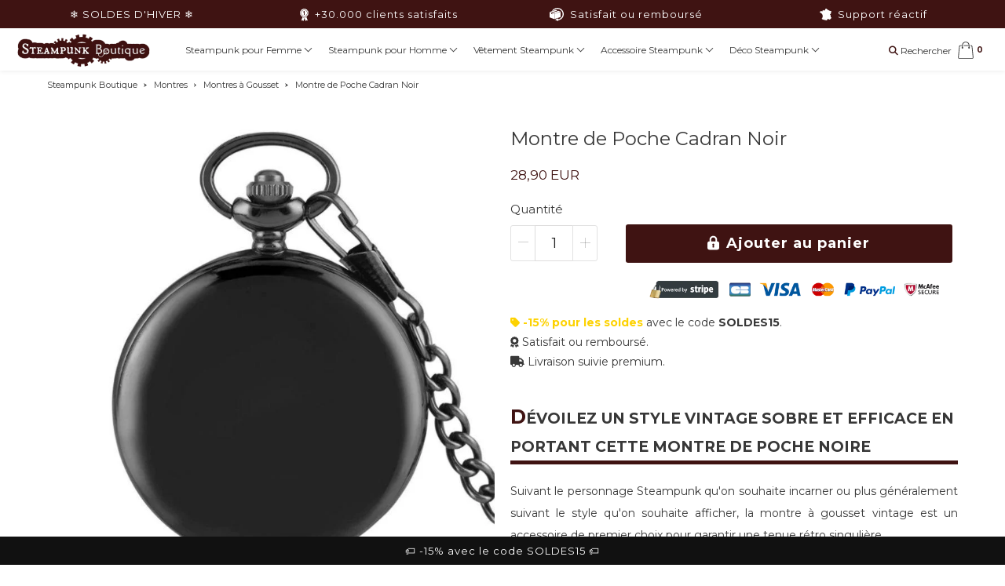

--- FILE ---
content_type: text/html; charset=utf-8
request_url: https://steampunk-boutique.com/products/montre-de-poche-noire
body_size: 79652
content:
<!doctype html>

<!--[if IE 8]>
<html class="no-js lt-ie9 noFlex" lang="fr">
  <![endif]-->
  <!--[if IE 9 ]>
  <html class="ie9 no-js noFlex">
    <![endif]-->
    <!--[if (gt IE 9)|!(IE)]><!-->
    <html class="no-js hasFlex" lang="fr" >
      <!--<![endif]-->
      <head>
            <!-- Google Consent Mode V2 Advanced Mode integration script for Consentmo GDPR Compliance App -->
    <script id="consentmo-gcmv2-advanced-mode-integration">
      const consentOutOfRegion = {
        analytics: true,
        marketing: true,
        functionality: true,
        adsDataRedaction: false,
        urlPassthrough: false,
      };

      window.dataLayer = window.dataLayer || [];
      function gtag(){dataLayer.push(arguments);}

      gtag('consent', 'default', {
        ad_storage: 'denied',
        ad_personalization: 'denied',
        ad_user_data: 'denied',
        analytics_storage: 'denied',
        functionality_storage: 'denied',
        personalization_storage:'denied',
        security_storage: 'granted',
        wait_for_update: 1500
      });

      document.addEventListener('consentmoSignal_onLoad', function(eventData) {
        const csmLoadSignal = eventData.detail || {isActive:false};
        console.log('LIQUID - consentmoSignal_onLoad event', csmLoadSignal);

        if (!csmLoadSignal.isActive) {
          console.log('LIQUID - isActive false - use consentOutOfRegion');
          gtag('consent', 'update', {
            ad_storage: consentOutOfRegion.marketing ? 'granted' : 'denied',
            ad_personalization: consentOutOfRegion.marketing ? 'granted' : 'denied',
            ad_user_data: consentOutOfRegion.marketing ? 'granted' : 'denied',
            analytics_storage: consentOutOfRegion.analytics ? 'granted' : 'denied',
            functionality_storage: consentOutOfRegion.functionality ? 'granted' : 'denied',
            personalization_storage: consentOutOfRegion.functionality ? 'granted' : 'denied',
            security_storage: 'granted',
          });
          gtag('set', 'ads_data_redaction', consentOutOfRegion.adsDataRedaction);
          gtag('set', 'url_passthrough', consentOutOfRegion.urlPassthrough);
          console.log('LIQUID - dataLayer', window.dataLayer);
        } else {
          console.log('LIQUID - set default-consent and subscribe consentmoSignal for consent-update');
          document.addEventListener('consentmoSignal', function(event) {
            const csmSignal = event.detail;
            const consentState = csmSignal.integration?.gcm?.isEnabled ? csmSignal.integration.gcm.state : csmSignal.state;
            console.log('LIQUID - consentmoSignal event', csmSignal);
            console.log('LIQUID - dataLayer', window.dataLayer);

            gtag('consent', 'update', consentState);
            if (csmSignal.integration?.gcm?.isEnabled) {
              gtag('set', 'ads_data_redaction', csmSignal.integration.gcm.adsDataRedaction);
              gtag('set', 'url_passthrough', csmSignal.integration.gcm.urlPassthrough);
            }
          });
        }
      });
    </script>

        
        
<!-- Google Tag Manager -->
<script>
(function(w,d,s,l,i){w[l]=w[l]||[];w[l].push({'gtm.start':new Date().getTime(),event:'gtm.js'});var f=d.getElementsByTagName(s)[0],j=d.createElement(s),dl=l!='dataLayer'?'&l='+l:'';j.async=true;j.src='https://load.server.steampunk-boutique.com/wzcciafx.js?id='+i+dl;f.parentNode.insertBefore(j,f);})(window,document,'script','dataLayer','GTM-MPQKVJFK');
</script>
<!-- End Google Tag Manager -->

                
        <meta name="facebook-domain-verification" content="ok34xnp67xg9segy5vg4zk91fh8zoq" />
        
        
        

      
         
        <meta name="google-site-verification" content="jT81yUv4hdaE8TZ8bRP1FSg01KGvaLw9MMcTlsW3Evk">
		<meta name="p:domain_verify" content="34f9d48881d96ddebc2b3973942863db">
        
		
		
		
		
        
        
        
        
        
        
		
		
		
		
		
		
		
		
        
        
        
  
        
        
        
        
        
        
        
        
        
        
        
        
        
        
        
        
        
        
        
        
        
        
        
        
        
        <!-- Basic page needs ================================================== -->
        <meta charset="utf-8">

        
          <link rel="shortcut icon" href="//steampunk-boutique.com/cdn/shop/t/31/assets/favicon.png?v=150618516760112782111746890121" type="image/png" />
        
        <!-- Title and description ================================================== -->
        <title>
          Montre de Poche Noire | Steampunk Boutique
        </title>
          
        
          <meta name="description" content="ll➤ Dévoilez un Style Vintage Sobre et Efficace en Portant Cette Montre de Poche de Couleur Noire 🧐 Livraison Suivie ✅, Note Client 4.9/5 ⭐【Qualité Produit au Meilleur Prix】">
        
        <!-- Mobile Specific Metas -->
        <meta name="HandheldFriendly" content="True">
        <meta name="MobileOptimized" content="320">
        <meta name="viewport" content="width=device-width, initial-scale=1, maximum-scale=1">
        <!-- Helpers ================================================== -->
        

  <meta property="og:type" content="product">
  <meta property="og:title" content="Montre de Poche Cadran Noir">
  
    <meta property="og:image" content="http://steampunk-boutique.com/cdn/shop/products/Montre-de-poche-noire_2_grande.jpg?v=1637758935">
    <meta property="og:image:secure_url" content="https://steampunk-boutique.com/cdn/shop/products/Montre-de-poche-noire_2_grande.jpg?v=1637758935">
  
    <meta property="og:image" content="http://steampunk-boutique.com/cdn/shop/products/Montre-de-poche-noire_grande.jpg?v=1637758938">
    <meta property="og:image:secure_url" content="https://steampunk-boutique.com/cdn/shop/products/Montre-de-poche-noire_grande.jpg?v=1637758938">
  
    <meta property="og:image" content="http://steampunk-boutique.com/cdn/shop/products/Montre-de-poche-noire1_grande.jpg?v=1637758942">
    <meta property="og:image:secure_url" content="https://steampunk-boutique.com/cdn/shop/products/Montre-de-poche-noire1_grande.jpg?v=1637758942">
  
  <meta property="og:price:amount" content="28,90">
  <meta property="og:price:currency" content="EUR">

    
      <meta property="og:description" content="ll➤ Dévoilez un Style Vintage Sobre et Efficace en Portant Cette Montre de Poche de Couleur Noire 🧐 Livraison Suivie ✅, Note Client 4.9/5 ⭐【Qualité Produit au Meilleur Prix】">
    
    <meta property="og:url" content="https://steampunk-boutique.com/products/montre-de-poche-noire">
    <meta property="og:site_name" content="Steampunk Boutique">
    
    <meta name="twitter:card" content="summary">
    
      <meta name="twitter:title" content="Montre de Poche Cadran Noir">
      <meta name="twitter:description" content="Dévoilez un style vintage sobre et efficace en portant cette montre de poche noire Suivant le personnage Steampunk qu&#39;on souhaite incarner ou plus généralement suivant le style qu&#39;on souhaite afficher, la montre à gousset vintage est un accessoire de premier choix pour garantir une tenue rétro singulière.  La montre de poche est le garde-temps qui a connu le plus gros succès jusqu&#39;au début du XXe siècle. Il était mis en avant par l&#39;aristocratie Britannique. Cette montre de poche de couleur noire suit les codes esthétiques définis durant l&#39;époque victorienne : Un boîtier à clapet &quot;chasseur complet&quot; (ou full hunter pour les Britanniques) sobre avec effet brillant, typique du style vintage, Une couleur noire élégante qui coïncide parfaitement avec un personnage aristocrate ou un look d&#39;homme/femme d&#39;affaires durant la révolution industrielle, Une chaîne pendentif en anneau pour une allure 100% rétro industrielle. Exhibez cette montre de poche et tel un">
      <meta name="twitter:image" content="https://steampunk-boutique.com/cdn/shop/products/Montre-de-poche-noire_2_medium.jpg?v=1637758935">
      <meta name="twitter:image:width" content="240">
      <meta name="twitter:image:height" content="240">
    

        
        <meta name="viewport" content="width=device-width,initial-scale=1">
        <meta name="theme-color" content="#3f1312">
        <!-- CSS ================================================== -->
       	
        <meta name="viewport" content="width=device-width, minimum-scale=1.0, maximum-scale=1.0, user-scalable=no">
       	
        
        <!-- Header hook for plugins ================================================== -->
        <!-- font ================================================== -->
		
        
        
		   
        <!-- icons ================================================== -->

        
        
        

        

        

        

        

        

        

        	<link href="https://fonts.googleapis.com/css?family=Montserrat:300,400,700|Montserrat:300,400,700|Montserrat:300,400,700|Montserrat:300,400,700" rel="stylesheet"  />
        
        
       
        
        <link href="https://stackpath.bootstrapcdn.com/font-awesome/4.7.0/css/font-awesome.min.css" rel="stylesheet" integrity="sha384-wvfXpqpZZVQGK6TAh5PVlGOfQNHSoD2xbE+QkPxCAFlNEevoEH3Sl0sibVcOQVnN" crossorigin="anonymous" media="none" onload="if(media!='all')media='all'" />
        <link href="//steampunk-boutique.com/cdn/shop/t/31/assets/animate.css?v=182691569406793216421746890121" rel="stylesheet"  media="none" onload="if(media!='all')media='all'" />
        
        <link href="//steampunk-boutique.com/cdn/shop/t/31/assets/pre-style.css?v=132561233253091539671746890121" rel="stylesheet"  media="none" onload="if(media!='all')media='all'" />
        
<!--         <link href="//steampunk-boutique.com/cdn/shop/t/31/assets/default.scss.css?v=4475326336458444381767786376" rel="stylesheet" /> -->
        <link href="//steampunk-boutique.com/cdn/shop/t/31/assets/style.css?v=177689145872924287841767786376" rel="stylesheet" />
        <link rel="stylesheet" type="text/css" href="//cdn.jsdelivr.net/npm/slick-carousel@1.8.1/slick/slick.css"/>
        
        <script> var upsell_enable = false; var downsell_enable = false;
        	var textLoading = "AFFICHER PLUS";
        </script>

        <script>
        /*! jQuery v1.12.4 | (c) jQuery Foundation | jquery.org/license */
!function(a,b){"object"==typeof module&&"object"==typeof module.exports?module.exports=a.document?b(a,!0):function(a){if(!a.document)throw new Error("jQuery requires a window with a document");return b(a)}:b(a)}("undefined"!=typeof window?window:this,function(a,b){var c=[],d=a.document,e=c.slice,f=c.concat,g=c.push,h=c.indexOf,i={},j=i.toString,k=i.hasOwnProperty,l={},m="1.12.4",n=function(a,b){return new n.fn.init(a,b)},o=/^[\s\uFEFF\xA0]+|[\s\uFEFF\xA0]+$/g,p=/^-ms-/,q=/-([\da-z])/gi,r=function(a,b){return b.toUpperCase()};n.fn=n.prototype={jquery:m,constructor:n,selector:"",length:0,toArray:function(){return e.call(this)},get:function(a){return null!=a?0>a?this[a+this.length]:this[a]:e.call(this)},pushStack:function(a){var b=n.merge(this.constructor(),a);return b.prevObject=this,b.context=this.context,b},each:function(a){return n.each(this,a)},map:function(a){return this.pushStack(n.map(this,function(b,c){return a.call(b,c,b)}))},slice:function(){return this.pushStack(e.apply(this,arguments))},first:function(){return this.eq(0)},last:function(){return this.eq(-1)},eq:function(a){var b=this.length,c=+a+(0>a?b:0);return this.pushStack(c>=0&&b>c?[this[c]]:[])},end:function(){return this.prevObject||this.constructor()},push:g,sort:c.sort,splice:c.splice},n.extend=n.fn.extend=function(){var a,b,c,d,e,f,g=arguments[0]||{},h=1,i=arguments.length,j=!1;for("boolean"==typeof g&&(j=g,g=arguments[h]||{},h++),"object"==typeof g||n.isFunction(g)||(g={}),h===i&&(g=this,h--);i>h;h++)if(null!=(e=arguments[h]))for(d in e)a=g[d],c=e[d],g!==c&&(j&&c&&(n.isPlainObject(c)||(b=n.isArray(c)))?(b?(b=!1,f=a&&n.isArray(a)?a:[]):f=a&&n.isPlainObject(a)?a:{},g[d]=n.extend(j,f,c)):void 0!==c&&(g[d]=c));return g},n.extend({expando:"jQuery"+(m+Math.random()).replace(/\D/g,""),isReady:!0,error:function(a){throw new Error(a)},noop:function(){},isFunction:function(a){return"function"===n.type(a)},isArray:Array.isArray||function(a){return"array"===n.type(a)},isWindow:function(a){return null!=a&&a==a.window},isNumeric:function(a){var b=a&&a.toString();return!n.isArray(a)&&b-parseFloat(b)+1>=0},isEmptyObject:function(a){var b;for(b in a)return!1;return!0},isPlainObject:function(a){var b;if(!a||"object"!==n.type(a)||a.nodeType||n.isWindow(a))return!1;try{if(a.constructor&&!k.call(a,"constructor")&&!k.call(a.constructor.prototype,"isPrototypeOf"))return!1}catch(c){return!1}if(!l.ownFirst)for(b in a)return k.call(a,b);for(b in a);return void 0===b||k.call(a,b)},type:function(a){return null==a?a+"":"object"==typeof a||"function"==typeof a?i[j.call(a)]||"object":typeof a},globalEval:function(b){b&&n.trim(b)&&(a.execScript||function(b){a.eval.call(a,b)})(b)},camelCase:function(a){return a.replace(p,"ms-").replace(q,r)},nodeName:function(a,b){return a.nodeName&&a.nodeName.toLowerCase()===b.toLowerCase()},each:function(a,b){var c,d=0;if(s(a)){for(c=a.length;c>d;d++)if(b.call(a[d],d,a[d])===!1)break}else for(d in a)if(b.call(a[d],d,a[d])===!1)break;return a},trim:function(a){return null==a?"":(a+"").replace(o,"")},makeArray:function(a,b){var c=b||[];return null!=a&&(s(Object(a))?n.merge(c,"string"==typeof a?[a]:a):g.call(c,a)),c},inArray:function(a,b,c){var d;if(b){if(h)return h.call(b,a,c);for(d=b.length,c=c?0>c?Math.max(0,d+c):c:0;d>c;c++)if(c in b&&b[c]===a)return c}return-1},merge:function(a,b){var c=+b.length,d=0,e=a.length;while(c>d)a[e++]=b[d++];if(c!==c)while(void 0!==b[d])a[e++]=b[d++];return a.length=e,a},grep:function(a,b,c){for(var d,e=[],f=0,g=a.length,h=!c;g>f;f++)d=!b(a[f],f),d!==h&&e.push(a[f]);return e},map:function(a,b,c){var d,e,g=0,h=[];if(s(a))for(d=a.length;d>g;g++)e=b(a[g],g,c),null!=e&&h.push(e);else for(g in a)e=b(a[g],g,c),null!=e&&h.push(e);return f.apply([],h)},guid:1,proxy:function(a,b){var c,d,f;return"string"==typeof b&&(f=a[b],b=a,a=f),n.isFunction(a)?(c=e.call(arguments,2),d=function(){return a.apply(b||this,c.concat(e.call(arguments)))},d.guid=a.guid=a.guid||n.guid++,d):void 0},now:function(){return+new Date},support:l}),"function"==typeof Symbol&&(n.fn[Symbol.iterator]=c[Symbol.iterator]),n.each("Boolean Number String Function Array Date RegExp Object Error Symbol".split(" "),function(a,b){i["[object "+b+"]"]=b.toLowerCase()});function s(a){var b=!!a&&"length"in a&&a.length,c=n.type(a);return"function"===c||n.isWindow(a)?!1:"array"===c||0===b||"number"==typeof b&&b>0&&b-1 in a}var t=function(a){var b,c,d,e,f,g,h,i,j,k,l,m,n,o,p,q,r,s,t,u="sizzle"+1*new Date,v=a.document,w=0,x=0,y=ga(),z=ga(),A=ga(),B=function(a,b){return a===b&&(l=!0),0},C=1<<31,D={}.hasOwnProperty,E=[],F=E.pop,G=E.push,H=E.push,I=E.slice,J=function(a,b){for(var c=0,d=a.length;d>c;c++)if(a[c]===b)return c;return-1},K="checked|selected|async|autofocus|autoplay|controls|defer|disabled|hidden|ismap|loop|multiple|open|readonly|required|scoped",L="[\\x20\\t\\r\\n\\f]",M="(?:\\\\.|[\\w-]|[^\\x00-\\xa0])+",N="\\["+L+"*("+M+")(?:"+L+"*([*^$|!~]?=)"+L+"*(?:'((?:\\\\.|[^\\\\'])*)'|\"((?:\\\\.|[^\\\\\"])*)\"|("+M+"))|)"+L+"*\\]",O=":("+M+")(?:\\((('((?:\\\\.|[^\\\\'])*)'|\"((?:\\\\.|[^\\\\\"])*)\")|((?:\\\\.|[^\\\\()[\\]]|"+N+")*)|.*)\\)|)",P=new RegExp(L+"+","g"),Q=new RegExp("^"+L+"+|((?:^|[^\\\\])(?:\\\\.)*)"+L+"+$","g"),R=new RegExp("^"+L+"*,"+L+"*"),S=new RegExp("^"+L+"*([>+~]|"+L+")"+L+"*"),T=new RegExp("="+L+"*([^\\]'\"]*?)"+L+"*\\]","g"),U=new RegExp(O),V=new RegExp("^"+M+"$"),W={ID:new RegExp("^#("+M+")"),CLASS:new RegExp("^\\.("+M+")"),TAG:new RegExp("^("+M+"|[*])"),ATTR:new RegExp("^"+N),PSEUDO:new RegExp("^"+O),CHILD:new RegExp("^:(only|first|last|nth|nth-last)-(child|of-type)(?:\\("+L+"*(even|odd|(([+-]|)(\\d*)n|)"+L+"*(?:([+-]|)"+L+"*(\\d+)|))"+L+"*\\)|)","i"),bool:new RegExp("^(?:"+K+")$","i"),needsContext:new RegExp("^"+L+"*[>+~]|:(even|odd|eq|gt|lt|nth|first|last)(?:\\("+L+"*((?:-\\d)?\\d*)"+L+"*\\)|)(?=[^-]|$)","i")},X=/^(?:input|select|textarea|button)$/i,Y=/^h\d$/i,Z=/^[^{]+\{\s*\[native \w/,$=/^(?:#([\w-]+)|(\w+)|\.([\w-]+))$/,_=/[+~]/,aa=/'|\\/g,ba=new RegExp("\\\\([\\da-f]{1,6}"+L+"?|("+L+")|.)","ig"),ca=function(a,b,c){var d="0x"+b-65536;return d!==d||c?b:0>d?String.fromCharCode(d+65536):String.fromCharCode(d>>10|55296,1023&d|56320)},da=function(){m()};try{H.apply(E=I.call(v.childNodes),v.childNodes),E[v.childNodes.length].nodeType}catch(ea){H={apply:E.length?function(a,b){G.apply(a,I.call(b))}:function(a,b){var c=a.length,d=0;while(a[c++]=b[d++]);a.length=c-1}}}function fa(a,b,d,e){var f,h,j,k,l,o,r,s,w=b&&b.ownerDocument,x=b?b.nodeType:9;if(d=d||[],"string"!=typeof a||!a||1!==x&&9!==x&&11!==x)return d;if(!e&&((b?b.ownerDocument||b:v)!==n&&m(b),b=b||n,p)){if(11!==x&&(o=$.exec(a)))if(f=o[1]){if(9===x){if(!(j=b.getElementById(f)))return d;if(j.id===f)return d.push(j),d}else if(w&&(j=w.getElementById(f))&&t(b,j)&&j.id===f)return d.push(j),d}else{if(o[2])return H.apply(d,b.getElementsByTagName(a)),d;if((f=o[3])&&c.getElementsByClassName&&b.getElementsByClassName)return H.apply(d,b.getElementsByClassName(f)),d}if(c.qsa&&!A[a+" "]&&(!q||!q.test(a))){if(1!==x)w=b,s=a;else if("object"!==b.nodeName.toLowerCase()){(k=b.getAttribute("id"))?k=k.replace(aa,"\\$&"):b.setAttribute("id",k=u),r=g(a),h=r.length,l=V.test(k)?"#"+k:"[id='"+k+"']";while(h--)r[h]=l+" "+qa(r[h]);s=r.join(","),w=_.test(a)&&oa(b.parentNode)||b}if(s)try{return H.apply(d,w.querySelectorAll(s)),d}catch(y){}finally{k===u&&b.removeAttribute("id")}}}return i(a.replace(Q,"$1"),b,d,e)}function ga(){var a=[];function b(c,e){return a.push(c+" ")>d.cacheLength&&delete b[a.shift()],b[c+" "]=e}return b}function ha(a){return a[u]=!0,a}function ia(a){var b=n.createElement("div");try{return!!a(b)}catch(c){return!1}finally{b.parentNode&&b.parentNode.removeChild(b),b=null}}function ja(a,b){var c=a.split("|"),e=c.length;while(e--)d.attrHandle[c[e]]=b}function ka(a,b){var c=b&&a,d=c&&1===a.nodeType&&1===b.nodeType&&(~b.sourceIndex||C)-(~a.sourceIndex||C);if(d)return d;if(c)while(c=c.nextSibling)if(c===b)return-1;return a?1:-1}function la(a){return function(b){var c=b.nodeName.toLowerCase();return"input"===c&&b.type===a}}function ma(a){return function(b){var c=b.nodeName.toLowerCase();return("input"===c||"button"===c)&&b.type===a}}function na(a){return ha(function(b){return b=+b,ha(function(c,d){var e,f=a([],c.length,b),g=f.length;while(g--)c[e=f[g]]&&(c[e]=!(d[e]=c[e]))})})}function oa(a){return a&&"undefined"!=typeof a.getElementsByTagName&&a}c=fa.support={},f=fa.isXML=function(a){var b=a&&(a.ownerDocument||a).documentElement;return b?"HTML"!==b.nodeName:!1},m=fa.setDocument=function(a){var b,e,g=a?a.ownerDocument||a:v;return g!==n&&9===g.nodeType&&g.documentElement?(n=g,o=n.documentElement,p=!f(n),(e=n.defaultView)&&e.top!==e&&(e.addEventListener?e.addEventListener("unload",da,!1):e.attachEvent&&e.attachEvent("onunload",da)),c.attributes=ia(function(a){return a.className="i",!a.getAttribute("className")}),c.getElementsByTagName=ia(function(a){return a.appendChild(n.createComment("")),!a.getElementsByTagName("*").length}),c.getElementsByClassName=Z.test(n.getElementsByClassName),c.getById=ia(function(a){return o.appendChild(a).id=u,!n.getElementsByName||!n.getElementsByName(u).length}),c.getById?(d.find.ID=function(a,b){if("undefined"!=typeof b.getElementById&&p){var c=b.getElementById(a);return c?[c]:[]}},d.filter.ID=function(a){var b=a.replace(ba,ca);return function(a){return a.getAttribute("id")===b}}):(delete d.find.ID,d.filter.ID=function(a){var b=a.replace(ba,ca);return function(a){var c="undefined"!=typeof a.getAttributeNode&&a.getAttributeNode("id");return c&&c.value===b}}),d.find.TAG=c.getElementsByTagName?function(a,b){return"undefined"!=typeof b.getElementsByTagName?b.getElementsByTagName(a):c.qsa?b.querySelectorAll(a):void 0}:function(a,b){var c,d=[],e=0,f=b.getElementsByTagName(a);if("*"===a){while(c=f[e++])1===c.nodeType&&d.push(c);return d}return f},d.find.CLASS=c.getElementsByClassName&&function(a,b){return"undefined"!=typeof b.getElementsByClassName&&p?b.getElementsByClassName(a):void 0},r=[],q=[],(c.qsa=Z.test(n.querySelectorAll))&&(ia(function(a){o.appendChild(a).innerHTML="<a id='"+u+"'></a><select id='"+u+"-\r\\' msallowcapture=''><option selected=''></option></select>",a.querySelectorAll("[msallowcapture^='']").length&&q.push("[*^$]="+L+"*(?:''|\"\")"),a.querySelectorAll("[selected]").length||q.push("\\["+L+"*(?:value|"+K+")"),a.querySelectorAll("[id~="+u+"-]").length||q.push("~="),a.querySelectorAll(":checked").length||q.push(":checked"),a.querySelectorAll("a#"+u+"+*").length||q.push(".#.+[+~]")}),ia(function(a){var b=n.createElement("input");b.setAttribute("type","hidden"),a.appendChild(b).setAttribute("name","D"),a.querySelectorAll("[name=d]").length&&q.push("name"+L+"*[*^$|!~]?="),a.querySelectorAll(":enabled").length||q.push(":enabled",":disabled"),a.querySelectorAll("*,:x"),q.push(",.*:")})),(c.matchesSelector=Z.test(s=o.matches||o.webkitMatchesSelector||o.mozMatchesSelector||o.oMatchesSelector||o.msMatchesSelector))&&ia(function(a){c.disconnectedMatch=s.call(a,"div"),s.call(a,"[s!='']:x"),r.push("!=",O)}),q=q.length&&new RegExp(q.join("|")),r=r.length&&new RegExp(r.join("|")),b=Z.test(o.compareDocumentPosition),t=b||Z.test(o.contains)?function(a,b){var c=9===a.nodeType?a.documentElement:a,d=b&&b.parentNode;return a===d||!(!d||1!==d.nodeType||!(c.contains?c.contains(d):a.compareDocumentPosition&&16&a.compareDocumentPosition(d)))}:function(a,b){if(b)while(b=b.parentNode)if(b===a)return!0;return!1},B=b?function(a,b){if(a===b)return l=!0,0;var d=!a.compareDocumentPosition-!b.compareDocumentPosition;return d?d:(d=(a.ownerDocument||a)===(b.ownerDocument||b)?a.compareDocumentPosition(b):1,1&d||!c.sortDetached&&b.compareDocumentPosition(a)===d?a===n||a.ownerDocument===v&&t(v,a)?-1:b===n||b.ownerDocument===v&&t(v,b)?1:k?J(k,a)-J(k,b):0:4&d?-1:1)}:function(a,b){if(a===b)return l=!0,0;var c,d=0,e=a.parentNode,f=b.parentNode,g=[a],h=[b];if(!e||!f)return a===n?-1:b===n?1:e?-1:f?1:k?J(k,a)-J(k,b):0;if(e===f)return ka(a,b);c=a;while(c=c.parentNode)g.unshift(c);c=b;while(c=c.parentNode)h.unshift(c);while(g[d]===h[d])d++;return d?ka(g[d],h[d]):g[d]===v?-1:h[d]===v?1:0},n):n},fa.matches=function(a,b){return fa(a,null,null,b)},fa.matchesSelector=function(a,b){if((a.ownerDocument||a)!==n&&m(a),b=b.replace(T,"='$1']"),c.matchesSelector&&p&&!A[b+" "]&&(!r||!r.test(b))&&(!q||!q.test(b)))try{var d=s.call(a,b);if(d||c.disconnectedMatch||a.document&&11!==a.document.nodeType)return d}catch(e){}return fa(b,n,null,[a]).length>0},fa.contains=function(a,b){return(a.ownerDocument||a)!==n&&m(a),t(a,b)},fa.attr=function(a,b){(a.ownerDocument||a)!==n&&m(a);var e=d.attrHandle[b.toLowerCase()],f=e&&D.call(d.attrHandle,b.toLowerCase())?e(a,b,!p):void 0;return void 0!==f?f:c.attributes||!p?a.getAttribute(b):(f=a.getAttributeNode(b))&&f.specified?f.value:null},fa.error=function(a){throw new Error("Syntax error, unrecognized expression: "+a)},fa.uniqueSort=function(a){var b,d=[],e=0,f=0;if(l=!c.detectDuplicates,k=!c.sortStable&&a.slice(0),a.sort(B),l){while(b=a[f++])b===a[f]&&(e=d.push(f));while(e--)a.splice(d[e],1)}return k=null,a},e=fa.getText=function(a){var b,c="",d=0,f=a.nodeType;if(f){if(1===f||9===f||11===f){if("string"==typeof a.textContent)return a.textContent;for(a=a.firstChild;a;a=a.nextSibling)c+=e(a)}else if(3===f||4===f)return a.nodeValue}else while(b=a[d++])c+=e(b);return c},d=fa.selectors={cacheLength:50,createPseudo:ha,match:W,attrHandle:{},find:{},relative:{">":{dir:"parentNode",first:!0}," ":{dir:"parentNode"},"+":{dir:"previousSibling",first:!0},"~":{dir:"previousSibling"}},preFilter:{ATTR:function(a){return a[1]=a[1].replace(ba,ca),a[3]=(a[3]||a[4]||a[5]||"").replace(ba,ca),"~="===a[2]&&(a[3]=" "+a[3]+" "),a.slice(0,4)},CHILD:function(a){return a[1]=a[1].toLowerCase(),"nth"===a[1].slice(0,3)?(a[3]||fa.error(a[0]),a[4]=+(a[4]?a[5]+(a[6]||1):2*("even"===a[3]||"odd"===a[3])),a[5]=+(a[7]+a[8]||"odd"===a[3])):a[3]&&fa.error(a[0]),a},PSEUDO:function(a){var b,c=!a[6]&&a[2];return W.CHILD.test(a[0])?null:(a[3]?a[2]=a[4]||a[5]||"":c&&U.test(c)&&(b=g(c,!0))&&(b=c.indexOf(")",c.length-b)-c.length)&&(a[0]=a[0].slice(0,b),a[2]=c.slice(0,b)),a.slice(0,3))}},filter:{TAG:function(a){var b=a.replace(ba,ca).toLowerCase();return"*"===a?function(){return!0}:function(a){return a.nodeName&&a.nodeName.toLowerCase()===b}},CLASS:function(a){var b=y[a+" "];return b||(b=new RegExp("(^|"+L+")"+a+"("+L+"|$)"))&&y(a,function(a){return b.test("string"==typeof a.className&&a.className||"undefined"!=typeof a.getAttribute&&a.getAttribute("class")||"")})},ATTR:function(a,b,c){return function(d){var e=fa.attr(d,a);return null==e?"!="===b:b?(e+="","="===b?e===c:"!="===b?e!==c:"^="===b?c&&0===e.indexOf(c):"*="===b?c&&e.indexOf(c)>-1:"$="===b?c&&e.slice(-c.length)===c:"~="===b?(" "+e.replace(P," ")+" ").indexOf(c)>-1:"|="===b?e===c||e.slice(0,c.length+1)===c+"-":!1):!0}},CHILD:function(a,b,c,d,e){var f="nth"!==a.slice(0,3),g="last"!==a.slice(-4),h="of-type"===b;return 1===d&&0===e?function(a){return!!a.parentNode}:function(b,c,i){var j,k,l,m,n,o,p=f!==g?"nextSibling":"previousSibling",q=b.parentNode,r=h&&b.nodeName.toLowerCase(),s=!i&&!h,t=!1;if(q){if(f){while(p){m=b;while(m=m[p])if(h?m.nodeName.toLowerCase()===r:1===m.nodeType)return!1;o=p="only"===a&&!o&&"nextSibling"}return!0}if(o=[g?q.firstChild:q.lastChild],g&&s){m=q,l=m[u]||(m[u]={}),k=l[m.uniqueID]||(l[m.uniqueID]={}),j=k[a]||[],n=j[0]===w&&j[1],t=n&&j[2],m=n&&q.childNodes[n];while(m=++n&&m&&m[p]||(t=n=0)||o.pop())if(1===m.nodeType&&++t&&m===b){k[a]=[w,n,t];break}}else if(s&&(m=b,l=m[u]||(m[u]={}),k=l[m.uniqueID]||(l[m.uniqueID]={}),j=k[a]||[],n=j[0]===w&&j[1],t=n),t===!1)while(m=++n&&m&&m[p]||(t=n=0)||o.pop())if((h?m.nodeName.toLowerCase()===r:1===m.nodeType)&&++t&&(s&&(l=m[u]||(m[u]={}),k=l[m.uniqueID]||(l[m.uniqueID]={}),k[a]=[w,t]),m===b))break;return t-=e,t===d||t%d===0&&t/d>=0}}},PSEUDO:function(a,b){var c,e=d.pseudos[a]||d.setFilters[a.toLowerCase()]||fa.error("unsupported pseudo: "+a);return e[u]?e(b):e.length>1?(c=[a,a,"",b],d.setFilters.hasOwnProperty(a.toLowerCase())?ha(function(a,c){var d,f=e(a,b),g=f.length;while(g--)d=J(a,f[g]),a[d]=!(c[d]=f[g])}):function(a){return e(a,0,c)}):e}},pseudos:{not:ha(function(a){var b=[],c=[],d=h(a.replace(Q,"$1"));return d[u]?ha(function(a,b,c,e){var f,g=d(a,null,e,[]),h=a.length;while(h--)(f=g[h])&&(a[h]=!(b[h]=f))}):function(a,e,f){return b[0]=a,d(b,null,f,c),b[0]=null,!c.pop()}}),has:ha(function(a){return function(b){return fa(a,b).length>0}}),contains:ha(function(a){return a=a.replace(ba,ca),function(b){return(b.textContent||b.innerText||e(b)).indexOf(a)>-1}}),lang:ha(function(a){return V.test(a||"")||fa.error("unsupported lang: "+a),a=a.replace(ba,ca).toLowerCase(),function(b){var c;do if(c=p?b.lang:b.getAttribute("xml:lang")||b.getAttribute("lang"))return c=c.toLowerCase(),c===a||0===c.indexOf(a+"-");while((b=b.parentNode)&&1===b.nodeType);return!1}}),target:function(b){var c=a.location&&a.location.hash;return c&&c.slice(1)===b.id},root:function(a){return a===o},focus:function(a){return a===n.activeElement&&(!n.hasFocus||n.hasFocus())&&!!(a.type||a.href||~a.tabIndex)},enabled:function(a){return a.disabled===!1},disabled:function(a){return a.disabled===!0},checked:function(a){var b=a.nodeName.toLowerCase();return"input"===b&&!!a.checked||"option"===b&&!!a.selected},selected:function(a){return a.parentNode&&a.parentNode.selectedIndex,a.selected===!0},empty:function(a){for(a=a.firstChild;a;a=a.nextSibling)if(a.nodeType<6)return!1;return!0},parent:function(a){return!d.pseudos.empty(a)},header:function(a){return Y.test(a.nodeName)},input:function(a){return X.test(a.nodeName)},button:function(a){var b=a.nodeName.toLowerCase();return"input"===b&&"button"===a.type||"button"===b},text:function(a){var b;return"input"===a.nodeName.toLowerCase()&&"text"===a.type&&(null==(b=a.getAttribute("type"))||"text"===b.toLowerCase())},first:na(function(){return[0]}),last:na(function(a,b){return[b-1]}),eq:na(function(a,b,c){return[0>c?c+b:c]}),even:na(function(a,b){for(var c=0;b>c;c+=2)a.push(c);return a}),odd:na(function(a,b){for(var c=1;b>c;c+=2)a.push(c);return a}),lt:na(function(a,b,c){for(var d=0>c?c+b:c;--d>=0;)a.push(d);return a}),gt:na(function(a,b,c){for(var d=0>c?c+b:c;++d<b;)a.push(d);return a})}},d.pseudos.nth=d.pseudos.eq;for(b in{radio:!0,checkbox:!0,file:!0,password:!0,image:!0})d.pseudos[b]=la(b);for(b in{submit:!0,reset:!0})d.pseudos[b]=ma(b);function pa(){}pa.prototype=d.filters=d.pseudos,d.setFilters=new pa,g=fa.tokenize=function(a,b){var c,e,f,g,h,i,j,k=z[a+" "];if(k)return b?0:k.slice(0);h=a,i=[],j=d.preFilter;while(h){c&&!(e=R.exec(h))||(e&&(h=h.slice(e[0].length)||h),i.push(f=[])),c=!1,(e=S.exec(h))&&(c=e.shift(),f.push({value:c,type:e[0].replace(Q," ")}),h=h.slice(c.length));for(g in d.filter)!(e=W[g].exec(h))||j[g]&&!(e=j[g](e))||(c=e.shift(),f.push({value:c,type:g,matches:e}),h=h.slice(c.length));if(!c)break}return b?h.length:h?fa.error(a):z(a,i).slice(0)};function qa(a){for(var b=0,c=a.length,d="";c>b;b++)d+=a[b].value;return d}function ra(a,b,c){var d=b.dir,e=c&&"parentNode"===d,f=x++;return b.first?function(b,c,f){while(b=b[d])if(1===b.nodeType||e)return a(b,c,f)}:function(b,c,g){var h,i,j,k=[w,f];if(g){while(b=b[d])if((1===b.nodeType||e)&&a(b,c,g))return!0}else while(b=b[d])if(1===b.nodeType||e){if(j=b[u]||(b[u]={}),i=j[b.uniqueID]||(j[b.uniqueID]={}),(h=i[d])&&h[0]===w&&h[1]===f)return k[2]=h[2];if(i[d]=k,k[2]=a(b,c,g))return!0}}}function sa(a){return a.length>1?function(b,c,d){var e=a.length;while(e--)if(!a[e](b,c,d))return!1;return!0}:a[0]}function ta(a,b,c){for(var d=0,e=b.length;e>d;d++)fa(a,b[d],c);return c}function ua(a,b,c,d,e){for(var f,g=[],h=0,i=a.length,j=null!=b;i>h;h++)(f=a[h])&&(c&&!c(f,d,e)||(g.push(f),j&&b.push(h)));return g}function va(a,b,c,d,e,f){return d&&!d[u]&&(d=va(d)),e&&!e[u]&&(e=va(e,f)),ha(function(f,g,h,i){var j,k,l,m=[],n=[],o=g.length,p=f||ta(b||"*",h.nodeType?[h]:h,[]),q=!a||!f&&b?p:ua(p,m,a,h,i),r=c?e||(f?a:o||d)?[]:g:q;if(c&&c(q,r,h,i),d){j=ua(r,n),d(j,[],h,i),k=j.length;while(k--)(l=j[k])&&(r[n[k]]=!(q[n[k]]=l))}if(f){if(e||a){if(e){j=[],k=r.length;while(k--)(l=r[k])&&j.push(q[k]=l);e(null,r=[],j,i)}k=r.length;while(k--)(l=r[k])&&(j=e?J(f,l):m[k])>-1&&(f[j]=!(g[j]=l))}}else r=ua(r===g?r.splice(o,r.length):r),e?e(null,g,r,i):H.apply(g,r)})}function wa(a){for(var b,c,e,f=a.length,g=d.relative[a[0].type],h=g||d.relative[" "],i=g?1:0,k=ra(function(a){return a===b},h,!0),l=ra(function(a){return J(b,a)>-1},h,!0),m=[function(a,c,d){var e=!g&&(d||c!==j)||((b=c).nodeType?k(a,c,d):l(a,c,d));return b=null,e}];f>i;i++)if(c=d.relative[a[i].type])m=[ra(sa(m),c)];else{if(c=d.filter[a[i].type].apply(null,a[i].matches),c[u]){for(e=++i;f>e;e++)if(d.relative[a[e].type])break;return va(i>1&&sa(m),i>1&&qa(a.slice(0,i-1).concat({value:" "===a[i-2].type?"*":""})).replace(Q,"$1"),c,e>i&&wa(a.slice(i,e)),f>e&&wa(a=a.slice(e)),f>e&&qa(a))}m.push(c)}return sa(m)}function xa(a,b){var c=b.length>0,e=a.length>0,f=function(f,g,h,i,k){var l,o,q,r=0,s="0",t=f&&[],u=[],v=j,x=f||e&&d.find.TAG("*",k),y=w+=null==v?1:Math.random()||.1,z=x.length;for(k&&(j=g===n||g||k);s!==z&&null!=(l=x[s]);s++){if(e&&l){o=0,g||l.ownerDocument===n||(m(l),h=!p);while(q=a[o++])if(q(l,g||n,h)){i.push(l);break}k&&(w=y)}c&&((l=!q&&l)&&r--,f&&t.push(l))}if(r+=s,c&&s!==r){o=0;while(q=b[o++])q(t,u,g,h);if(f){if(r>0)while(s--)t[s]||u[s]||(u[s]=F.call(i));u=ua(u)}H.apply(i,u),k&&!f&&u.length>0&&r+b.length>1&&fa.uniqueSort(i)}return k&&(w=y,j=v),t};return c?ha(f):f}return h=fa.compile=function(a,b){var c,d=[],e=[],f=A[a+" "];if(!f){b||(b=g(a)),c=b.length;while(c--)f=wa(b[c]),f[u]?d.push(f):e.push(f);f=A(a,xa(e,d)),f.selector=a}return f},i=fa.select=function(a,b,e,f){var i,j,k,l,m,n="function"==typeof a&&a,o=!f&&g(a=n.selector||a);if(e=e||[],1===o.length){if(j=o[0]=o[0].slice(0),j.length>2&&"ID"===(k=j[0]).type&&c.getById&&9===b.nodeType&&p&&d.relative[j[1].type]){if(b=(d.find.ID(k.matches[0].replace(ba,ca),b)||[])[0],!b)return e;n&&(b=b.parentNode),a=a.slice(j.shift().value.length)}i=W.needsContext.test(a)?0:j.length;while(i--){if(k=j[i],d.relative[l=k.type])break;if((m=d.find[l])&&(f=m(k.matches[0].replace(ba,ca),_.test(j[0].type)&&oa(b.parentNode)||b))){if(j.splice(i,1),a=f.length&&qa(j),!a)return H.apply(e,f),e;break}}}return(n||h(a,o))(f,b,!p,e,!b||_.test(a)&&oa(b.parentNode)||b),e},c.sortStable=u.split("").sort(B).join("")===u,c.detectDuplicates=!!l,m(),c.sortDetached=ia(function(a){return 1&a.compareDocumentPosition(n.createElement("div"))}),ia(function(a){return a.innerHTML="<a href='#'></a>","#"===a.firstChild.getAttribute("href")})||ja("type|href|height|width",function(a,b,c){return c?void 0:a.getAttribute(b,"type"===b.toLowerCase()?1:2)}),c.attributes&&ia(function(a){return a.innerHTML="<input/>",a.firstChild.setAttribute("value",""),""===a.firstChild.getAttribute("value")})||ja("value",function(a,b,c){return c||"input"!==a.nodeName.toLowerCase()?void 0:a.defaultValue}),ia(function(a){return null==a.getAttribute("disabled")})||ja(K,function(a,b,c){var d;return c?void 0:a[b]===!0?b.toLowerCase():(d=a.getAttributeNode(b))&&d.specified?d.value:null}),fa}(a);n.find=t,n.expr=t.selectors,n.expr[":"]=n.expr.pseudos,n.uniqueSort=n.unique=t.uniqueSort,n.text=t.getText,n.isXMLDoc=t.isXML,n.contains=t.contains;var u=function(a,b,c){var d=[],e=void 0!==c;while((a=a[b])&&9!==a.nodeType)if(1===a.nodeType){if(e&&n(a).is(c))break;d.push(a)}return d},v=function(a,b){for(var c=[];a;a=a.nextSibling)1===a.nodeType&&a!==b&&c.push(a);return c},w=n.expr.match.needsContext,x=/^<([\w-]+)\s*\/?>(?:<\/\1>|)$/,y=/^.[^:#\[\.,]*$/;function z(a,b,c){if(n.isFunction(b))return n.grep(a,function(a,d){return!!b.call(a,d,a)!==c});if(b.nodeType)return n.grep(a,function(a){return a===b!==c});if("string"==typeof b){if(y.test(b))return n.filter(b,a,c);b=n.filter(b,a)}return n.grep(a,function(a){return n.inArray(a,b)>-1!==c})}n.filter=function(a,b,c){var d=b[0];return c&&(a=":not("+a+")"),1===b.length&&1===d.nodeType?n.find.matchesSelector(d,a)?[d]:[]:n.find.matches(a,n.grep(b,function(a){return 1===a.nodeType}))},n.fn.extend({find:function(a){var b,c=[],d=this,e=d.length;if("string"!=typeof a)return this.pushStack(n(a).filter(function(){for(b=0;e>b;b++)if(n.contains(d[b],this))return!0}));for(b=0;e>b;b++)n.find(a,d[b],c);return c=this.pushStack(e>1?n.unique(c):c),c.selector=this.selector?this.selector+" "+a:a,c},filter:function(a){return this.pushStack(z(this,a||[],!1))},not:function(a){return this.pushStack(z(this,a||[],!0))},is:function(a){return!!z(this,"string"==typeof a&&w.test(a)?n(a):a||[],!1).length}});var A,B=/^(?:\s*(<[\w\W]+>)[^>]*|#([\w-]*))$/,C=n.fn.init=function(a,b,c){var e,f;if(!a)return this;if(c=c||A,"string"==typeof a){if(e="<"===a.charAt(0)&&">"===a.charAt(a.length-1)&&a.length>=3?[null,a,null]:B.exec(a),!e||!e[1]&&b)return!b||b.jquery?(b||c).find(a):this.constructor(b).find(a);if(e[1]){if(b=b instanceof n?b[0]:b,n.merge(this,n.parseHTML(e[1],b&&b.nodeType?b.ownerDocument||b:d,!0)),x.test(e[1])&&n.isPlainObject(b))for(e in b)n.isFunction(this[e])?this[e](b[e]):this.attr(e,b[e]);return this}if(f=d.getElementById(e[2]),f&&f.parentNode){if(f.id!==e[2])return A.find(a);this.length=1,this[0]=f}return this.context=d,this.selector=a,this}return a.nodeType?(this.context=this[0]=a,this.length=1,this):n.isFunction(a)?"undefined"!=typeof c.ready?c.ready(a):a(n):(void 0!==a.selector&&(this.selector=a.selector,this.context=a.context),n.makeArray(a,this))};C.prototype=n.fn,A=n(d);var D=/^(?:parents|prev(?:Until|All))/,E={children:!0,contents:!0,next:!0,prev:!0};n.fn.extend({has:function(a){var b,c=n(a,this),d=c.length;return this.filter(function(){for(b=0;d>b;b++)if(n.contains(this,c[b]))return!0})},closest:function(a,b){for(var c,d=0,e=this.length,f=[],g=w.test(a)||"string"!=typeof a?n(a,b||this.context):0;e>d;d++)for(c=this[d];c&&c!==b;c=c.parentNode)if(c.nodeType<11&&(g?g.index(c)>-1:1===c.nodeType&&n.find.matchesSelector(c,a))){f.push(c);break}return this.pushStack(f.length>1?n.uniqueSort(f):f)},index:function(a){return a?"string"==typeof a?n.inArray(this[0],n(a)):n.inArray(a.jquery?a[0]:a,this):this[0]&&this[0].parentNode?this.first().prevAll().length:-1},add:function(a,b){return this.pushStack(n.uniqueSort(n.merge(this.get(),n(a,b))))},addBack:function(a){return this.add(null==a?this.prevObject:this.prevObject.filter(a))}});function F(a,b){do a=a[b];while(a&&1!==a.nodeType);return a}n.each({parent:function(a){var b=a.parentNode;return b&&11!==b.nodeType?b:null},parents:function(a){return u(a,"parentNode")},parentsUntil:function(a,b,c){return u(a,"parentNode",c)},next:function(a){return F(a,"nextSibling")},prev:function(a){return F(a,"previousSibling")},nextAll:function(a){return u(a,"nextSibling")},prevAll:function(a){return u(a,"previousSibling")},nextUntil:function(a,b,c){return u(a,"nextSibling",c)},prevUntil:function(a,b,c){return u(a,"previousSibling",c)},siblings:function(a){return v((a.parentNode||{}).firstChild,a)},children:function(a){return v(a.firstChild)},contents:function(a){return n.nodeName(a,"iframe")?a.contentDocument||a.contentWindow.document:n.merge([],a.childNodes)}},function(a,b){n.fn[a]=function(c,d){var e=n.map(this,b,c);return"Until"!==a.slice(-5)&&(d=c),d&&"string"==typeof d&&(e=n.filter(d,e)),this.length>1&&(E[a]||(e=n.uniqueSort(e)),D.test(a)&&(e=e.reverse())),this.pushStack(e)}});var G=/\S+/g;function H(a){var b={};return n.each(a.match(G)||[],function(a,c){b[c]=!0}),b}n.Callbacks=function(a){a="string"==typeof a?H(a):n.extend({},a);var b,c,d,e,f=[],g=[],h=-1,i=function(){for(e=a.once,d=b=!0;g.length;h=-1){c=g.shift();while(++h<f.length)f[h].apply(c[0],c[1])===!1&&a.stopOnFalse&&(h=f.length,c=!1)}a.memory||(c=!1),b=!1,e&&(f=c?[]:"")},j={add:function(){return f&&(c&&!b&&(h=f.length-1,g.push(c)),function d(b){n.each(b,function(b,c){n.isFunction(c)?a.unique&&j.has(c)||f.push(c):c&&c.length&&"string"!==n.type(c)&&d(c)})}(arguments),c&&!b&&i()),this},remove:function(){return n.each(arguments,function(a,b){var c;while((c=n.inArray(b,f,c))>-1)f.splice(c,1),h>=c&&h--}),this},has:function(a){return a?n.inArray(a,f)>-1:f.length>0},empty:function(){return f&&(f=[]),this},disable:function(){return e=g=[],f=c="",this},disabled:function(){return!f},lock:function(){return e=!0,c||j.disable(),this},locked:function(){return!!e},fireWith:function(a,c){return e||(c=c||[],c=[a,c.slice?c.slice():c],g.push(c),b||i()),this},fire:function(){return j.fireWith(this,arguments),this},fired:function(){return!!d}};return j},n.extend({Deferred:function(a){var b=[["resolve","done",n.Callbacks("once memory"),"resolved"],["reject","fail",n.Callbacks("once memory"),"rejected"],["notify","progress",n.Callbacks("memory")]],c="pending",d={state:function(){return c},always:function(){return e.done(arguments).fail(arguments),this},then:function(){var a=arguments;return n.Deferred(function(c){n.each(b,function(b,f){var g=n.isFunction(a[b])&&a[b];e[f[1]](function(){var a=g&&g.apply(this,arguments);a&&n.isFunction(a.promise)?a.promise().progress(c.notify).done(c.resolve).fail(c.reject):c[f[0]+"With"](this===d?c.promise():this,g?[a]:arguments)})}),a=null}).promise()},promise:function(a){return null!=a?n.extend(a,d):d}},e={};return d.pipe=d.then,n.each(b,function(a,f){var g=f[2],h=f[3];d[f[1]]=g.add,h&&g.add(function(){c=h},b[1^a][2].disable,b[2][2].lock),e[f[0]]=function(){return e[f[0]+"With"](this===e?d:this,arguments),this},e[f[0]+"With"]=g.fireWith}),d.promise(e),a&&a.call(e,e),e},when:function(a){var b=0,c=e.call(arguments),d=c.length,f=1!==d||a&&n.isFunction(a.promise)?d:0,g=1===f?a:n.Deferred(),h=function(a,b,c){return function(d){b[a]=this,c[a]=arguments.length>1?e.call(arguments):d,c===i?g.notifyWith(b,c):--f||g.resolveWith(b,c)}},i,j,k;if(d>1)for(i=new Array(d),j=new Array(d),k=new Array(d);d>b;b++)c[b]&&n.isFunction(c[b].promise)?c[b].promise().progress(h(b,j,i)).done(h(b,k,c)).fail(g.reject):--f;return f||g.resolveWith(k,c),g.promise()}});var I;n.fn.ready=function(a){return n.ready.promise().done(a),this},n.extend({isReady:!1,readyWait:1,holdReady:function(a){a?n.readyWait++:n.ready(!0)},ready:function(a){(a===!0?--n.readyWait:n.isReady)||(n.isReady=!0,a!==!0&&--n.readyWait>0||(I.resolveWith(d,[n]),n.fn.triggerHandler&&(n(d).triggerHandler("ready"),n(d).off("ready"))))}});function J(){d.addEventListener?(d.removeEventListener("DOMContentLoaded",K),a.removeEventListener("load",K)):(d.detachEvent("onreadystatechange",K),a.detachEvent("onload",K))}function K(){(d.addEventListener||"load"===a.event.type||"complete"===d.readyState)&&(J(),n.ready())}n.ready.promise=function(b){if(!I)if(I=n.Deferred(),"complete"===d.readyState||"loading"!==d.readyState&&!d.documentElement.doScroll)a.setTimeout(n.ready);else if(d.addEventListener)d.addEventListener("DOMContentLoaded",K),a.addEventListener("load",K);else{d.attachEvent("onreadystatechange",K),a.attachEvent("onload",K);var c=!1;try{c=null==a.frameElement&&d.documentElement}catch(e){}c&&c.doScroll&&!function f(){if(!n.isReady){try{c.doScroll("left")}catch(b){return a.setTimeout(f,50)}J(),n.ready()}}()}return I.promise(b)},n.ready.promise();var L;for(L in n(l))break;l.ownFirst="0"===L,l.inlineBlockNeedsLayout=!1,n(function(){var a,b,c,e;c=d.getElementsByTagName("body")[0],c&&c.style&&(b=d.createElement("div"),e=d.createElement("div"),e.style.cssText="position:absolute;border:0;width:0;height:0;top:0;left:-9999px",c.appendChild(e).appendChild(b),"undefined"!=typeof b.style.zoom&&(b.style.cssText="display:inline;margin:0;border:0;padding:1px;width:1px;zoom:1",l.inlineBlockNeedsLayout=a=3===b.offsetWidth,a&&(c.style.zoom=1)),c.removeChild(e))}),function(){var a=d.createElement("div");l.deleteExpando=!0;try{delete a.test}catch(b){l.deleteExpando=!1}a=null}();var M=function(a){var b=n.noData[(a.nodeName+" ").toLowerCase()],c=+a.nodeType||1;return 1!==c&&9!==c?!1:!b||b!==!0&&a.getAttribute("classid")===b},N=/^(?:\{[\w\W]*\}|\[[\w\W]*\])$/,O=/([A-Z])/g;function P(a,b,c){if(void 0===c&&1===a.nodeType){var d="data-"+b.replace(O,"-$1").toLowerCase();if(c=a.getAttribute(d),"string"==typeof c){try{c="true"===c?!0:"false"===c?!1:"null"===c?null:+c+""===c?+c:N.test(c)?n.parseJSON(c):c}catch(e){}n.data(a,b,c)}else c=void 0;
}return c}function Q(a){var b;for(b in a)if(("data"!==b||!n.isEmptyObject(a[b]))&&"toJSON"!==b)return!1;return!0}function R(a,b,d,e){if(M(a)){var f,g,h=n.expando,i=a.nodeType,j=i?n.cache:a,k=i?a[h]:a[h]&&h;if(k&&j[k]&&(e||j[k].data)||void 0!==d||"string"!=typeof b)return k||(k=i?a[h]=c.pop()||n.guid++:h),j[k]||(j[k]=i?{}:{toJSON:n.noop}),"object"!=typeof b&&"function"!=typeof b||(e?j[k]=n.extend(j[k],b):j[k].data=n.extend(j[k].data,b)),g=j[k],e||(g.data||(g.data={}),g=g.data),void 0!==d&&(g[n.camelCase(b)]=d),"string"==typeof b?(f=g[b],null==f&&(f=g[n.camelCase(b)])):f=g,f}}function S(a,b,c){if(M(a)){var d,e,f=a.nodeType,g=f?n.cache:a,h=f?a[n.expando]:n.expando;if(g[h]){if(b&&(d=c?g[h]:g[h].data)){n.isArray(b)?b=b.concat(n.map(b,n.camelCase)):b in d?b=[b]:(b=n.camelCase(b),b=b in d?[b]:b.split(" ")),e=b.length;while(e--)delete d[b[e]];if(c?!Q(d):!n.isEmptyObject(d))return}(c||(delete g[h].data,Q(g[h])))&&(f?n.cleanData([a],!0):l.deleteExpando||g!=g.window?delete g[h]:g[h]=void 0)}}}n.extend({cache:{},noData:{"applet ":!0,"embed ":!0,"object ":"clsid:D27CDB6E-AE6D-11cf-96B8-444553540000"},hasData:function(a){return a=a.nodeType?n.cache[a[n.expando]]:a[n.expando],!!a&&!Q(a)},data:function(a,b,c){return R(a,b,c)},removeData:function(a,b){return S(a,b)},_data:function(a,b,c){return R(a,b,c,!0)},_removeData:function(a,b){return S(a,b,!0)}}),n.fn.extend({data:function(a,b){var c,d,e,f=this[0],g=f&&f.attributes;if(void 0===a){if(this.length&&(e=n.data(f),1===f.nodeType&&!n._data(f,"parsedAttrs"))){c=g.length;while(c--)g[c]&&(d=g[c].name,0===d.indexOf("data-")&&(d=n.camelCase(d.slice(5)),P(f,d,e[d])));n._data(f,"parsedAttrs",!0)}return e}return"object"==typeof a?this.each(function(){n.data(this,a)}):arguments.length>1?this.each(function(){n.data(this,a,b)}):f?P(f,a,n.data(f,a)):void 0},removeData:function(a){return this.each(function(){n.removeData(this,a)})}}),n.extend({queue:function(a,b,c){var d;return a?(b=(b||"fx")+"queue",d=n._data(a,b),c&&(!d||n.isArray(c)?d=n._data(a,b,n.makeArray(c)):d.push(c)),d||[]):void 0},dequeue:function(a,b){b=b||"fx";var c=n.queue(a,b),d=c.length,e=c.shift(),f=n._queueHooks(a,b),g=function(){n.dequeue(a,b)};"inprogress"===e&&(e=c.shift(),d--),e&&("fx"===b&&c.unshift("inprogress"),delete f.stop,e.call(a,g,f)),!d&&f&&f.empty.fire()},_queueHooks:function(a,b){var c=b+"queueHooks";return n._data(a,c)||n._data(a,c,{empty:n.Callbacks("once memory").add(function(){n._removeData(a,b+"queue"),n._removeData(a,c)})})}}),n.fn.extend({queue:function(a,b){var c=2;return"string"!=typeof a&&(b=a,a="fx",c--),arguments.length<c?n.queue(this[0],a):void 0===b?this:this.each(function(){var c=n.queue(this,a,b);n._queueHooks(this,a),"fx"===a&&"inprogress"!==c[0]&&n.dequeue(this,a)})},dequeue:function(a){return this.each(function(){n.dequeue(this,a)})},clearQueue:function(a){return this.queue(a||"fx",[])},promise:function(a,b){var c,d=1,e=n.Deferred(),f=this,g=this.length,h=function(){--d||e.resolveWith(f,[f])};"string"!=typeof a&&(b=a,a=void 0),a=a||"fx";while(g--)c=n._data(f[g],a+"queueHooks"),c&&c.empty&&(d++,c.empty.add(h));return h(),e.promise(b)}}),function(){var a;l.shrinkWrapBlocks=function(){if(null!=a)return a;a=!1;var b,c,e;return c=d.getElementsByTagName("body")[0],c&&c.style?(b=d.createElement("div"),e=d.createElement("div"),e.style.cssText="position:absolute;border:0;width:0;height:0;top:0;left:-9999px",c.appendChild(e).appendChild(b),"undefined"!=typeof b.style.zoom&&(b.style.cssText="-webkit-box-sizing:content-box;-moz-box-sizing:content-box;box-sizing:content-box;display:block;margin:0;border:0;padding:1px;width:1px;zoom:1",b.appendChild(d.createElement("div")).style.width="5px",a=3!==b.offsetWidth),c.removeChild(e),a):void 0}}();var T=/[+-]?(?:\d*\.|)\d+(?:[eE][+-]?\d+|)/.source,U=new RegExp("^(?:([+-])=|)("+T+")([a-z%]*)$","i"),V=["Top","Right","Bottom","Left"],W=function(a,b){return a=b||a,"none"===n.css(a,"display")||!n.contains(a.ownerDocument,a)};function X(a,b,c,d){var e,f=1,g=20,h=d?function(){return d.cur()}:function(){return n.css(a,b,"")},i=h(),j=c&&c[3]||(n.cssNumber[b]?"":"px"),k=(n.cssNumber[b]||"px"!==j&&+i)&&U.exec(n.css(a,b));if(k&&k[3]!==j){j=j||k[3],c=c||[],k=+i||1;do f=f||".5",k/=f,n.style(a,b,k+j);while(f!==(f=h()/i)&&1!==f&&--g)}return c&&(k=+k||+i||0,e=c[1]?k+(c[1]+1)*c[2]:+c[2],d&&(d.unit=j,d.start=k,d.end=e)),e}var Y=function(a,b,c,d,e,f,g){var h=0,i=a.length,j=null==c;if("object"===n.type(c)){e=!0;for(h in c)Y(a,b,h,c[h],!0,f,g)}else if(void 0!==d&&(e=!0,n.isFunction(d)||(g=!0),j&&(g?(b.call(a,d),b=null):(j=b,b=function(a,b,c){return j.call(n(a),c)})),b))for(;i>h;h++)b(a[h],c,g?d:d.call(a[h],h,b(a[h],c)));return e?a:j?b.call(a):i?b(a[0],c):f},Z=/^(?:checkbox|radio)$/i,$=/<([\w:-]+)/,_=/^$|\/(?:java|ecma)script/i,aa=/^\s+/,ba="abbr|article|aside|audio|bdi|canvas|data|datalist|details|dialog|figcaption|figure|footer|header|hgroup|main|mark|meter|nav|output|picture|progress|section|summary|template|time|video";function ca(a){var b=ba.split("|"),c=a.createDocumentFragment();if(c.createElement)while(b.length)c.createElement(b.pop());return c}!function(){var a=d.createElement("div"),b=d.createDocumentFragment(),c=d.createElement("input");a.innerHTML="  <link/><table></table><a href='/a'>a</a><input type='checkbox'/>",l.leadingWhitespace=3===a.firstChild.nodeType,l.tbody=!a.getElementsByTagName("tbody").length,l.htmlSerialize=!!a.getElementsByTagName("link").length,l.html5Clone="<:nav></:nav>"!==d.createElement("nav").cloneNode(!0).outerHTML,c.type="checkbox",c.checked=!0,b.appendChild(c),l.appendChecked=c.checked,a.innerHTML="<textarea>x</textarea>",l.noCloneChecked=!!a.cloneNode(!0).lastChild.defaultValue,b.appendChild(a),c=d.createElement("input"),c.setAttribute("type","radio"),c.setAttribute("checked","checked"),c.setAttribute("name","t"),a.appendChild(c),l.checkClone=a.cloneNode(!0).cloneNode(!0).lastChild.checked,l.noCloneEvent=!!a.addEventListener,a[n.expando]=1,l.attributes=!a.getAttribute(n.expando)}();var da={option:[1,"<select multiple='multiple'>","</select>"],legend:[1,"<fieldset>","</fieldset>"],area:[1,"<map>","</map>"],param:[1,"<object>","</object>"],thead:[1,"<table>","</table>"],tr:[2,"<table><tbody>","</tbody></table>"],col:[2,"<table><tbody></tbody><colgroup>","</colgroup></table>"],td:[3,"<table><tbody><tr>","</tr></tbody></table>"],_default:l.htmlSerialize?[0,"",""]:[1,"X<div>","</div>"]};da.optgroup=da.option,da.tbody=da.tfoot=da.colgroup=da.caption=da.thead,da.th=da.td;function ea(a,b){var c,d,e=0,f="undefined"!=typeof a.getElementsByTagName?a.getElementsByTagName(b||"*"):"undefined"!=typeof a.querySelectorAll?a.querySelectorAll(b||"*"):void 0;if(!f)for(f=[],c=a.childNodes||a;null!=(d=c[e]);e++)!b||n.nodeName(d,b)?f.push(d):n.merge(f,ea(d,b));return void 0===b||b&&n.nodeName(a,b)?n.merge([a],f):f}function fa(a,b){for(var c,d=0;null!=(c=a[d]);d++)n._data(c,"globalEval",!b||n._data(b[d],"globalEval"))}var ga=/<|&#?\w+;/,ha=/<tbody/i;function ia(a){Z.test(a.type)&&(a.defaultChecked=a.checked)}function ja(a,b,c,d,e){for(var f,g,h,i,j,k,m,o=a.length,p=ca(b),q=[],r=0;o>r;r++)if(g=a[r],g||0===g)if("object"===n.type(g))n.merge(q,g.nodeType?[g]:g);else if(ga.test(g)){i=i||p.appendChild(b.createElement("div")),j=($.exec(g)||["",""])[1].toLowerCase(),m=da[j]||da._default,i.innerHTML=m[1]+n.htmlPrefilter(g)+m[2],f=m[0];while(f--)i=i.lastChild;if(!l.leadingWhitespace&&aa.test(g)&&q.push(b.createTextNode(aa.exec(g)[0])),!l.tbody){g="table"!==j||ha.test(g)?"<table>"!==m[1]||ha.test(g)?0:i:i.firstChild,f=g&&g.childNodes.length;while(f--)n.nodeName(k=g.childNodes[f],"tbody")&&!k.childNodes.length&&g.removeChild(k)}n.merge(q,i.childNodes),i.textContent="";while(i.firstChild)i.removeChild(i.firstChild);i=p.lastChild}else q.push(b.createTextNode(g));i&&p.removeChild(i),l.appendChecked||n.grep(ea(q,"input"),ia),r=0;while(g=q[r++])if(d&&n.inArray(g,d)>-1)e&&e.push(g);else if(h=n.contains(g.ownerDocument,g),i=ea(p.appendChild(g),"script"),h&&fa(i),c){f=0;while(g=i[f++])_.test(g.type||"")&&c.push(g)}return i=null,p}!function(){var b,c,e=d.createElement("div");for(b in{submit:!0,change:!0,focusin:!0})c="on"+b,(l[b]=c in a)||(e.setAttribute(c,"t"),l[b]=e.attributes[c].expando===!1);e=null}();var ka=/^(?:input|select|textarea)$/i,la=/^key/,ma=/^(?:mouse|pointer|contextmenu|drag|drop)|click/,na=/^(?:focusinfocus|focusoutblur)$/,oa=/^([^.]*)(?:\.(.+)|)/;function pa(){return!0}function qa(){return!1}function ra(){try{return d.activeElement}catch(a){}}function sa(a,b,c,d,e,f){var g,h;if("object"==typeof b){"string"!=typeof c&&(d=d||c,c=void 0);for(h in b)sa(a,h,c,d,b[h],f);return a}if(null==d&&null==e?(e=c,d=c=void 0):null==e&&("string"==typeof c?(e=d,d=void 0):(e=d,d=c,c=void 0)),e===!1)e=qa;else if(!e)return a;return 1===f&&(g=e,e=function(a){return n().off(a),g.apply(this,arguments)},e.guid=g.guid||(g.guid=n.guid++)),a.each(function(){n.event.add(this,b,e,d,c)})}n.event={global:{},add:function(a,b,c,d,e){var f,g,h,i,j,k,l,m,o,p,q,r=n._data(a);if(r){c.handler&&(i=c,c=i.handler,e=i.selector),c.guid||(c.guid=n.guid++),(g=r.events)||(g=r.events={}),(k=r.handle)||(k=r.handle=function(a){return"undefined"==typeof n||a&&n.event.triggered===a.type?void 0:n.event.dispatch.apply(k.elem,arguments)},k.elem=a),b=(b||"").match(G)||[""],h=b.length;while(h--)f=oa.exec(b[h])||[],o=q=f[1],p=(f[2]||"").split(".").sort(),o&&(j=n.event.special[o]||{},o=(e?j.delegateType:j.bindType)||o,j=n.event.special[o]||{},l=n.extend({type:o,origType:q,data:d,handler:c,guid:c.guid,selector:e,needsContext:e&&n.expr.match.needsContext.test(e),namespace:p.join(".")},i),(m=g[o])||(m=g[o]=[],m.delegateCount=0,j.setup&&j.setup.call(a,d,p,k)!==!1||(a.addEventListener?a.addEventListener(o,k,!1):a.attachEvent&&a.attachEvent("on"+o,k))),j.add&&(j.add.call(a,l),l.handler.guid||(l.handler.guid=c.guid)),e?m.splice(m.delegateCount++,0,l):m.push(l),n.event.global[o]=!0);a=null}},remove:function(a,b,c,d,e){var f,g,h,i,j,k,l,m,o,p,q,r=n.hasData(a)&&n._data(a);if(r&&(k=r.events)){b=(b||"").match(G)||[""],j=b.length;while(j--)if(h=oa.exec(b[j])||[],o=q=h[1],p=(h[2]||"").split(".").sort(),o){l=n.event.special[o]||{},o=(d?l.delegateType:l.bindType)||o,m=k[o]||[],h=h[2]&&new RegExp("(^|\\.)"+p.join("\\.(?:.*\\.|)")+"(\\.|$)"),i=f=m.length;while(f--)g=m[f],!e&&q!==g.origType||c&&c.guid!==g.guid||h&&!h.test(g.namespace)||d&&d!==g.selector&&("**"!==d||!g.selector)||(m.splice(f,1),g.selector&&m.delegateCount--,l.remove&&l.remove.call(a,g));i&&!m.length&&(l.teardown&&l.teardown.call(a,p,r.handle)!==!1||n.removeEvent(a,o,r.handle),delete k[o])}else for(o in k)n.event.remove(a,o+b[j],c,d,!0);n.isEmptyObject(k)&&(delete r.handle,n._removeData(a,"events"))}},trigger:function(b,c,e,f){var g,h,i,j,l,m,o,p=[e||d],q=k.call(b,"type")?b.type:b,r=k.call(b,"namespace")?b.namespace.split("."):[];if(i=m=e=e||d,3!==e.nodeType&&8!==e.nodeType&&!na.test(q+n.event.triggered)&&(q.indexOf(".")>-1&&(r=q.split("."),q=r.shift(),r.sort()),h=q.indexOf(":")<0&&"on"+q,b=b[n.expando]?b:new n.Event(q,"object"==typeof b&&b),b.isTrigger=f?2:3,b.namespace=r.join("."),b.rnamespace=b.namespace?new RegExp("(^|\\.)"+r.join("\\.(?:.*\\.|)")+"(\\.|$)"):null,b.result=void 0,b.target||(b.target=e),c=null==c?[b]:n.makeArray(c,[b]),l=n.event.special[q]||{},f||!l.trigger||l.trigger.apply(e,c)!==!1)){if(!f&&!l.noBubble&&!n.isWindow(e)){for(j=l.delegateType||q,na.test(j+q)||(i=i.parentNode);i;i=i.parentNode)p.push(i),m=i;m===(e.ownerDocument||d)&&p.push(m.defaultView||m.parentWindow||a)}o=0;while((i=p[o++])&&!b.isPropagationStopped())b.type=o>1?j:l.bindType||q,g=(n._data(i,"events")||{})[b.type]&&n._data(i,"handle"),g&&g.apply(i,c),g=h&&i[h],g&&g.apply&&M(i)&&(b.result=g.apply(i,c),b.result===!1&&b.preventDefault());if(b.type=q,!f&&!b.isDefaultPrevented()&&(!l._default||l._default.apply(p.pop(),c)===!1)&&M(e)&&h&&e[q]&&!n.isWindow(e)){m=e[h],m&&(e[h]=null),n.event.triggered=q;try{e[q]()}catch(s){}n.event.triggered=void 0,m&&(e[h]=m)}return b.result}},dispatch:function(a){a=n.event.fix(a);var b,c,d,f,g,h=[],i=e.call(arguments),j=(n._data(this,"events")||{})[a.type]||[],k=n.event.special[a.type]||{};if(i[0]=a,a.delegateTarget=this,!k.preDispatch||k.preDispatch.call(this,a)!==!1){h=n.event.handlers.call(this,a,j),b=0;while((f=h[b++])&&!a.isPropagationStopped()){a.currentTarget=f.elem,c=0;while((g=f.handlers[c++])&&!a.isImmediatePropagationStopped())a.rnamespace&&!a.rnamespace.test(g.namespace)||(a.handleObj=g,a.data=g.data,d=((n.event.special[g.origType]||{}).handle||g.handler).apply(f.elem,i),void 0!==d&&(a.result=d)===!1&&(a.preventDefault(),a.stopPropagation()))}return k.postDispatch&&k.postDispatch.call(this,a),a.result}},handlers:function(a,b){var c,d,e,f,g=[],h=b.delegateCount,i=a.target;if(h&&i.nodeType&&("click"!==a.type||isNaN(a.button)||a.button<1))for(;i!=this;i=i.parentNode||this)if(1===i.nodeType&&(i.disabled!==!0||"click"!==a.type)){for(d=[],c=0;h>c;c++)f=b[c],e=f.selector+" ",void 0===d[e]&&(d[e]=f.needsContext?n(e,this).index(i)>-1:n.find(e,this,null,[i]).length),d[e]&&d.push(f);d.length&&g.push({elem:i,handlers:d})}return h<b.length&&g.push({elem:this,handlers:b.slice(h)}),g},fix:function(a){if(a[n.expando])return a;var b,c,e,f=a.type,g=a,h=this.fixHooks[f];h||(this.fixHooks[f]=h=ma.test(f)?this.mouseHooks:la.test(f)?this.keyHooks:{}),e=h.props?this.props.concat(h.props):this.props,a=new n.Event(g),b=e.length;while(b--)c=e[b],a[c]=g[c];return a.target||(a.target=g.srcElement||d),3===a.target.nodeType&&(a.target=a.target.parentNode),a.metaKey=!!a.metaKey,h.filter?h.filter(a,g):a},props:"altKey bubbles cancelable ctrlKey currentTarget detail eventPhase metaKey relatedTarget shiftKey target timeStamp view which".split(" "),fixHooks:{},keyHooks:{props:"char charCode key keyCode".split(" "),filter:function(a,b){return null==a.which&&(a.which=null!=b.charCode?b.charCode:b.keyCode),a}},mouseHooks:{props:"button buttons clientX clientY fromElement offsetX offsetY pageX pageY screenX screenY toElement".split(" "),filter:function(a,b){var c,e,f,g=b.button,h=b.fromElement;return null==a.pageX&&null!=b.clientX&&(e=a.target.ownerDocument||d,f=e.documentElement,c=e.body,a.pageX=b.clientX+(f&&f.scrollLeft||c&&c.scrollLeft||0)-(f&&f.clientLeft||c&&c.clientLeft||0),a.pageY=b.clientY+(f&&f.scrollTop||c&&c.scrollTop||0)-(f&&f.clientTop||c&&c.clientTop||0)),!a.relatedTarget&&h&&(a.relatedTarget=h===a.target?b.toElement:h),a.which||void 0===g||(a.which=1&g?1:2&g?3:4&g?2:0),a}},special:{load:{noBubble:!0},focus:{trigger:function(){if(this!==ra()&&this.focus)try{return this.focus(),!1}catch(a){}},delegateType:"focusin"},blur:{trigger:function(){return this===ra()&&this.blur?(this.blur(),!1):void 0},delegateType:"focusout"},click:{trigger:function(){return n.nodeName(this,"input")&&"checkbox"===this.type&&this.click?(this.click(),!1):void 0},_default:function(a){return n.nodeName(a.target,"a")}},beforeunload:{postDispatch:function(a){void 0!==a.result&&a.originalEvent&&(a.originalEvent.returnValue=a.result)}}},simulate:function(a,b,c){var d=n.extend(new n.Event,c,{type:a,isSimulated:!0});n.event.trigger(d,null,b),d.isDefaultPrevented()&&c.preventDefault()}},n.removeEvent=d.removeEventListener?function(a,b,c){a.removeEventListener&&a.removeEventListener(b,c)}:function(a,b,c){var d="on"+b;a.detachEvent&&("undefined"==typeof a[d]&&(a[d]=null),a.detachEvent(d,c))},n.Event=function(a,b){return this instanceof n.Event?(a&&a.type?(this.originalEvent=a,this.type=a.type,this.isDefaultPrevented=a.defaultPrevented||void 0===a.defaultPrevented&&a.returnValue===!1?pa:qa):this.type=a,b&&n.extend(this,b),this.timeStamp=a&&a.timeStamp||n.now(),void(this[n.expando]=!0)):new n.Event(a,b)},n.Event.prototype={constructor:n.Event,isDefaultPrevented:qa,isPropagationStopped:qa,isImmediatePropagationStopped:qa,preventDefault:function(){var a=this.originalEvent;this.isDefaultPrevented=pa,a&&(a.preventDefault?a.preventDefault():a.returnValue=!1)},stopPropagation:function(){var a=this.originalEvent;this.isPropagationStopped=pa,a&&!this.isSimulated&&(a.stopPropagation&&a.stopPropagation(),a.cancelBubble=!0)},stopImmediatePropagation:function(){var a=this.originalEvent;this.isImmediatePropagationStopped=pa,a&&a.stopImmediatePropagation&&a.stopImmediatePropagation(),this.stopPropagation()}},n.each({mouseenter:"mouseover",mouseleave:"mouseout",pointerenter:"pointerover",pointerleave:"pointerout"},function(a,b){n.event.special[a]={delegateType:b,bindType:b,handle:function(a){var c,d=this,e=a.relatedTarget,f=a.handleObj;return e&&(e===d||n.contains(d,e))||(a.type=f.origType,c=f.handler.apply(this,arguments),a.type=b),c}}}),l.submit||(n.event.special.submit={setup:function(){return n.nodeName(this,"form")?!1:void n.event.add(this,"click._submit keypress._submit",function(a){var b=a.target,c=n.nodeName(b,"input")||n.nodeName(b,"button")?n.prop(b,"form"):void 0;c&&!n._data(c,"submit")&&(n.event.add(c,"submit._submit",function(a){a._submitBubble=!0}),n._data(c,"submit",!0))})},postDispatch:function(a){a._submitBubble&&(delete a._submitBubble,this.parentNode&&!a.isTrigger&&n.event.simulate("submit",this.parentNode,a))},teardown:function(){return n.nodeName(this,"form")?!1:void n.event.remove(this,"._submit")}}),l.change||(n.event.special.change={setup:function(){return ka.test(this.nodeName)?("checkbox"!==this.type&&"radio"!==this.type||(n.event.add(this,"propertychange._change",function(a){"checked"===a.originalEvent.propertyName&&(this._justChanged=!0)}),n.event.add(this,"click._change",function(a){this._justChanged&&!a.isTrigger&&(this._justChanged=!1),n.event.simulate("change",this,a)})),!1):void n.event.add(this,"beforeactivate._change",function(a){var b=a.target;ka.test(b.nodeName)&&!n._data(b,"change")&&(n.event.add(b,"change._change",function(a){!this.parentNode||a.isSimulated||a.isTrigger||n.event.simulate("change",this.parentNode,a)}),n._data(b,"change",!0))})},handle:function(a){var b=a.target;return this!==b||a.isSimulated||a.isTrigger||"radio"!==b.type&&"checkbox"!==b.type?a.handleObj.handler.apply(this,arguments):void 0},teardown:function(){return n.event.remove(this,"._change"),!ka.test(this.nodeName)}}),l.focusin||n.each({focus:"focusin",blur:"focusout"},function(a,b){var c=function(a){n.event.simulate(b,a.target,n.event.fix(a))};n.event.special[b]={setup:function(){var d=this.ownerDocument||this,e=n._data(d,b);e||d.addEventListener(a,c,!0),n._data(d,b,(e||0)+1)},teardown:function(){var d=this.ownerDocument||this,e=n._data(d,b)-1;e?n._data(d,b,e):(d.removeEventListener(a,c,!0),n._removeData(d,b))}}}),n.fn.extend({on:function(a,b,c,d){return sa(this,a,b,c,d)},one:function(a,b,c,d){return sa(this,a,b,c,d,1)},off:function(a,b,c){var d,e;if(a&&a.preventDefault&&a.handleObj)return d=a.handleObj,n(a.delegateTarget).off(d.namespace?d.origType+"."+d.namespace:d.origType,d.selector,d.handler),this;if("object"==typeof a){for(e in a)this.off(e,b,a[e]);return this}return b!==!1&&"function"!=typeof b||(c=b,b=void 0),c===!1&&(c=qa),this.each(function(){n.event.remove(this,a,c,b)})},trigger:function(a,b){return this.each(function(){n.event.trigger(a,b,this)})},triggerHandler:function(a,b){var c=this[0];return c?n.event.trigger(a,b,c,!0):void 0}});var ta=/ jQuery\d+="(?:null|\d+)"/g,ua=new RegExp("<(?:"+ba+")[\\s/>]","i"),va=/<(?!area|br|col|embed|hr|img|input|link|meta|param)(([\w:-]+)[^>]*)\/>/gi,wa=/<script|<style|<link/i,xa=/checked\s*(?:[^=]|=\s*.checked.)/i,ya=/^true\/(.*)/,za=/^\s*<!(?:\[CDATA\[|--)|(?:\]\]|--)>\s*$/g,Aa=ca(d),Ba=Aa.appendChild(d.createElement("div"));function Ca(a,b){return n.nodeName(a,"table")&&n.nodeName(11!==b.nodeType?b:b.firstChild,"tr")?a.getElementsByTagName("tbody")[0]||a.appendChild(a.ownerDocument.createElement("tbody")):a}function Da(a){return a.type=(null!==n.find.attr(a,"type"))+"/"+a.type,a}function Ea(a){var b=ya.exec(a.type);return b?a.type=b[1]:a.removeAttribute("type"),a}function Fa(a,b){if(1===b.nodeType&&n.hasData(a)){var c,d,e,f=n._data(a),g=n._data(b,f),h=f.events;if(h){delete g.handle,g.events={};for(c in h)for(d=0,e=h[c].length;e>d;d++)n.event.add(b,c,h[c][d])}g.data&&(g.data=n.extend({},g.data))}}function Ga(a,b){var c,d,e;if(1===b.nodeType){if(c=b.nodeName.toLowerCase(),!l.noCloneEvent&&b[n.expando]){e=n._data(b);for(d in e.events)n.removeEvent(b,d,e.handle);b.removeAttribute(n.expando)}"script"===c&&b.text!==a.text?(Da(b).text=a.text,Ea(b)):"object"===c?(b.parentNode&&(b.outerHTML=a.outerHTML),l.html5Clone&&a.innerHTML&&!n.trim(b.innerHTML)&&(b.innerHTML=a.innerHTML)):"input"===c&&Z.test(a.type)?(b.defaultChecked=b.checked=a.checked,b.value!==a.value&&(b.value=a.value)):"option"===c?b.defaultSelected=b.selected=a.defaultSelected:"input"!==c&&"textarea"!==c||(b.defaultValue=a.defaultValue)}}function Ha(a,b,c,d){b=f.apply([],b);var e,g,h,i,j,k,m=0,o=a.length,p=o-1,q=b[0],r=n.isFunction(q);if(r||o>1&&"string"==typeof q&&!l.checkClone&&xa.test(q))return a.each(function(e){var f=a.eq(e);r&&(b[0]=q.call(this,e,f.html())),Ha(f,b,c,d)});if(o&&(k=ja(b,a[0].ownerDocument,!1,a,d),e=k.firstChild,1===k.childNodes.length&&(k=e),e||d)){for(i=n.map(ea(k,"script"),Da),h=i.length;o>m;m++)g=k,m!==p&&(g=n.clone(g,!0,!0),h&&n.merge(i,ea(g,"script"))),c.call(a[m],g,m);if(h)for(j=i[i.length-1].ownerDocument,n.map(i,Ea),m=0;h>m;m++)g=i[m],_.test(g.type||"")&&!n._data(g,"globalEval")&&n.contains(j,g)&&(g.src?n._evalUrl&&n._evalUrl(g.src):n.globalEval((g.text||g.textContent||g.innerHTML||"").replace(za,"")));k=e=null}return a}function Ia(a,b,c){for(var d,e=b?n.filter(b,a):a,f=0;null!=(d=e[f]);f++)c||1!==d.nodeType||n.cleanData(ea(d)),d.parentNode&&(c&&n.contains(d.ownerDocument,d)&&fa(ea(d,"script")),d.parentNode.removeChild(d));return a}n.extend({htmlPrefilter:function(a){return a.replace(va,"<$1></$2>")},clone:function(a,b,c){var d,e,f,g,h,i=n.contains(a.ownerDocument,a);if(l.html5Clone||n.isXMLDoc(a)||!ua.test("<"+a.nodeName+">")?f=a.cloneNode(!0):(Ba.innerHTML=a.outerHTML,Ba.removeChild(f=Ba.firstChild)),!(l.noCloneEvent&&l.noCloneChecked||1!==a.nodeType&&11!==a.nodeType||n.isXMLDoc(a)))for(d=ea(f),h=ea(a),g=0;null!=(e=h[g]);++g)d[g]&&Ga(e,d[g]);if(b)if(c)for(h=h||ea(a),d=d||ea(f),g=0;null!=(e=h[g]);g++)Fa(e,d[g]);else Fa(a,f);return d=ea(f,"script"),d.length>0&&fa(d,!i&&ea(a,"script")),d=h=e=null,f},cleanData:function(a,b){for(var d,e,f,g,h=0,i=n.expando,j=n.cache,k=l.attributes,m=n.event.special;null!=(d=a[h]);h++)if((b||M(d))&&(f=d[i],g=f&&j[f])){if(g.events)for(e in g.events)m[e]?n.event.remove(d,e):n.removeEvent(d,e,g.handle);j[f]&&(delete j[f],k||"undefined"==typeof d.removeAttribute?d[i]=void 0:d.removeAttribute(i),c.push(f))}}}),n.fn.extend({domManip:Ha,detach:function(a){return Ia(this,a,!0)},remove:function(a){return Ia(this,a)},text:function(a){return Y(this,function(a){return void 0===a?n.text(this):this.empty().append((this[0]&&this[0].ownerDocument||d).createTextNode(a))},null,a,arguments.length)},append:function(){return Ha(this,arguments,function(a){if(1===this.nodeType||11===this.nodeType||9===this.nodeType){var b=Ca(this,a);b.appendChild(a)}})},prepend:function(){return Ha(this,arguments,function(a){if(1===this.nodeType||11===this.nodeType||9===this.nodeType){var b=Ca(this,a);b.insertBefore(a,b.firstChild)}})},before:function(){return Ha(this,arguments,function(a){this.parentNode&&this.parentNode.insertBefore(a,this)})},after:function(){return Ha(this,arguments,function(a){this.parentNode&&this.parentNode.insertBefore(a,this.nextSibling)})},empty:function(){for(var a,b=0;null!=(a=this[b]);b++){1===a.nodeType&&n.cleanData(ea(a,!1));while(a.firstChild)a.removeChild(a.firstChild);a.options&&n.nodeName(a,"select")&&(a.options.length=0)}return this},clone:function(a,b){return a=null==a?!1:a,b=null==b?a:b,this.map(function(){return n.clone(this,a,b)})},html:function(a){return Y(this,function(a){var b=this[0]||{},c=0,d=this.length;if(void 0===a)return 1===b.nodeType?b.innerHTML.replace(ta,""):void 0;if("string"==typeof a&&!wa.test(a)&&(l.htmlSerialize||!ua.test(a))&&(l.leadingWhitespace||!aa.test(a))&&!da[($.exec(a)||["",""])[1].toLowerCase()]){a=n.htmlPrefilter(a);try{for(;d>c;c++)b=this[c]||{},1===b.nodeType&&(n.cleanData(ea(b,!1)),b.innerHTML=a);b=0}catch(e){}}b&&this.empty().append(a)},null,a,arguments.length)},replaceWith:function(){var a=[];return Ha(this,arguments,function(b){var c=this.parentNode;n.inArray(this,a)<0&&(n.cleanData(ea(this)),c&&c.replaceChild(b,this))},a)}}),n.each({appendTo:"append",prependTo:"prepend",insertBefore:"before",insertAfter:"after",replaceAll:"replaceWith"},function(a,b){n.fn[a]=function(a){for(var c,d=0,e=[],f=n(a),h=f.length-1;h>=d;d++)c=d===h?this:this.clone(!0),n(f[d])[b](c),g.apply(e,c.get());return this.pushStack(e)}});var Ja,Ka={HTML:"block",BODY:"block"};function La(a,b){var c=n(b.createElement(a)).appendTo(b.body),d=n.css(c[0],"display");return c.detach(),d}function Ma(a){var b=d,c=Ka[a];return c||(c=La(a,b),"none"!==c&&c||(Ja=(Ja||n("<iframe frameborder='0' width='0' height='0'/>")).appendTo(b.documentElement),b=(Ja[0].contentWindow||Ja[0].contentDocument).document,b.write(),b.close(),c=La(a,b),Ja.detach()),Ka[a]=c),c}var Na=/^margin/,Oa=new RegExp("^("+T+")(?!px)[a-z%]+$","i"),Pa=function(a,b,c,d){var e,f,g={};for(f in b)g[f]=a.style[f],a.style[f]=b[f];e=c.apply(a,d||[]);for(f in b)a.style[f]=g[f];return e},Qa=d.documentElement;!function(){var b,c,e,f,g,h,i=d.createElement("div"),j=d.createElement("div");if(j.style){j.style.cssText="float:left;opacity:.5",l.opacity="0.5"===j.style.opacity,l.cssFloat=!!j.style.cssFloat,j.style.backgroundClip="content-box",j.cloneNode(!0).style.backgroundClip="",l.clearCloneStyle="content-box"===j.style.backgroundClip,i=d.createElement("div"),i.style.cssText="border:0;width:8px;height:0;top:0;left:-9999px;padding:0;margin-top:1px;position:absolute",j.innerHTML="",i.appendChild(j),l.boxSizing=""===j.style.boxSizing||""===j.style.MozBoxSizing||""===j.style.WebkitBoxSizing,n.extend(l,{reliableHiddenOffsets:function(){return null==b&&k(),f},boxSizingReliable:function(){return null==b&&k(),e},pixelMarginRight:function(){return null==b&&k(),c},pixelPosition:function(){return null==b&&k(),b},reliableMarginRight:function(){return null==b&&k(),g},reliableMarginLeft:function(){return null==b&&k(),h}});function k(){var k,l,m=d.documentElement;m.appendChild(i),j.style.cssText="-webkit-box-sizing:border-box;box-sizing:border-box;position:relative;display:block;margin:auto;border:1px;padding:1px;top:1%;width:50%",b=e=h=!1,c=g=!0,a.getComputedStyle&&(l=a.getComputedStyle(j),b="1%"!==(l||{}).top,h="2px"===(l||{}).marginLeft,e="4px"===(l||{width:"4px"}).width,j.style.marginRight="50%",c="4px"===(l||{marginRight:"4px"}).marginRight,k=j.appendChild(d.createElement("div")),k.style.cssText=j.style.cssText="-webkit-box-sizing:content-box;-moz-box-sizing:content-box;box-sizing:content-box;display:block;margin:0;border:0;padding:0",k.style.marginRight=k.style.width="0",j.style.width="1px",g=!parseFloat((a.getComputedStyle(k)||{}).marginRight),j.removeChild(k)),j.style.display="none",f=0===j.getClientRects().length,f&&(j.style.display="",j.innerHTML="<table><tr><td></td><td>t</td></tr></table>",j.childNodes[0].style.borderCollapse="separate",k=j.getElementsByTagName("td"),k[0].style.cssText="margin:0;border:0;padding:0;display:none",f=0===k[0].offsetHeight,f&&(k[0].style.display="",k[1].style.display="none",f=0===k[0].offsetHeight)),m.removeChild(i)}}}();var Ra,Sa,Ta=/^(top|right|bottom|left)$/;a.getComputedStyle?(Ra=function(b){var c=b.ownerDocument.defaultView;return c&&c.opener||(c=a),c.getComputedStyle(b)},Sa=function(a,b,c){var d,e,f,g,h=a.style;return c=c||Ra(a),g=c?c.getPropertyValue(b)||c[b]:void 0,""!==g&&void 0!==g||n.contains(a.ownerDocument,a)||(g=n.style(a,b)),c&&!l.pixelMarginRight()&&Oa.test(g)&&Na.test(b)&&(d=h.width,e=h.minWidth,f=h.maxWidth,h.minWidth=h.maxWidth=h.width=g,g=c.width,h.width=d,h.minWidth=e,h.maxWidth=f),void 0===g?g:g+""}):Qa.currentStyle&&(Ra=function(a){return a.currentStyle},Sa=function(a,b,c){var d,e,f,g,h=a.style;return c=c||Ra(a),g=c?c[b]:void 0,null==g&&h&&h[b]&&(g=h[b]),Oa.test(g)&&!Ta.test(b)&&(d=h.left,e=a.runtimeStyle,f=e&&e.left,f&&(e.left=a.currentStyle.left),h.left="fontSize"===b?"1em":g,g=h.pixelLeft+"px",h.left=d,f&&(e.left=f)),void 0===g?g:g+""||"auto"});function Ua(a,b){return{get:function(){return a()?void delete this.get:(this.get=b).apply(this,arguments)}}}var Va=/alpha\([^)]*\)/i,Wa=/opacity\s*=\s*([^)]*)/i,Xa=/^(none|table(?!-c[ea]).+)/,Ya=new RegExp("^("+T+")(.*)$","i"),Za={position:"absolute",visibility:"hidden",display:"block"},$a={letterSpacing:"0",fontWeight:"400"},_a=["Webkit","O","Moz","ms"],ab=d.createElement("div").style;function bb(a){if(a in ab)return a;var b=a.charAt(0).toUpperCase()+a.slice(1),c=_a.length;while(c--)if(a=_a[c]+b,a in ab)return a}function cb(a,b){for(var c,d,e,f=[],g=0,h=a.length;h>g;g++)d=a[g],d.style&&(f[g]=n._data(d,"olddisplay"),c=d.style.display,b?(f[g]||"none"!==c||(d.style.display=""),""===d.style.display&&W(d)&&(f[g]=n._data(d,"olddisplay",Ma(d.nodeName)))):(e=W(d),(c&&"none"!==c||!e)&&n._data(d,"olddisplay",e?c:n.css(d,"display"))));for(g=0;h>g;g++)d=a[g],d.style&&(b&&"none"!==d.style.display&&""!==d.style.display||(d.style.display=b?f[g]||"":"none"));return a}function db(a,b,c){var d=Ya.exec(b);return d?Math.max(0,d[1]-(c||0))+(d[2]||"px"):b}function eb(a,b,c,d,e){for(var f=c===(d?"border":"content")?4:"width"===b?1:0,g=0;4>f;f+=2)"margin"===c&&(g+=n.css(a,c+V[f],!0,e)),d?("content"===c&&(g-=n.css(a,"padding"+V[f],!0,e)),"margin"!==c&&(g-=n.css(a,"border"+V[f]+"Width",!0,e))):(g+=n.css(a,"padding"+V[f],!0,e),"padding"!==c&&(g+=n.css(a,"border"+V[f]+"Width",!0,e)));return g}function fb(a,b,c){var d=!0,e="width"===b?a.offsetWidth:a.offsetHeight,f=Ra(a),g=l.boxSizing&&"border-box"===n.css(a,"boxSizing",!1,f);if(0>=e||null==e){if(e=Sa(a,b,f),(0>e||null==e)&&(e=a.style[b]),Oa.test(e))return e;d=g&&(l.boxSizingReliable()||e===a.style[b]),e=parseFloat(e)||0}return e+eb(a,b,c||(g?"border":"content"),d,f)+"px"}n.extend({cssHooks:{opacity:{get:function(a,b){if(b){var c=Sa(a,"opacity");return""===c?"1":c}}}},cssNumber:{animationIterationCount:!0,columnCount:!0,fillOpacity:!0,flexGrow:!0,flexShrink:!0,fontWeight:!0,lineHeight:!0,opacity:!0,order:!0,orphans:!0,widows:!0,zIndex:!0,zoom:!0},cssProps:{"float":l.cssFloat?"cssFloat":"styleFloat"},style:function(a,b,c,d){if(a&&3!==a.nodeType&&8!==a.nodeType&&a.style){var e,f,g,h=n.camelCase(b),i=a.style;if(b=n.cssProps[h]||(n.cssProps[h]=bb(h)||h),g=n.cssHooks[b]||n.cssHooks[h],void 0===c)return g&&"get"in g&&void 0!==(e=g.get(a,!1,d))?e:i[b];if(f=typeof c,"string"===f&&(e=U.exec(c))&&e[1]&&(c=X(a,b,e),f="number"),null!=c&&c===c&&("number"===f&&(c+=e&&e[3]||(n.cssNumber[h]?"":"px")),l.clearCloneStyle||""!==c||0!==b.indexOf("background")||(i[b]="inherit"),!(g&&"set"in g&&void 0===(c=g.set(a,c,d)))))try{i[b]=c}catch(j){}}},css:function(a,b,c,d){var e,f,g,h=n.camelCase(b);return b=n.cssProps[h]||(n.cssProps[h]=bb(h)||h),g=n.cssHooks[b]||n.cssHooks[h],g&&"get"in g&&(f=g.get(a,!0,c)),void 0===f&&(f=Sa(a,b,d)),"normal"===f&&b in $a&&(f=$a[b]),""===c||c?(e=parseFloat(f),c===!0||isFinite(e)?e||0:f):f}}),n.each(["height","width"],function(a,b){n.cssHooks[b]={get:function(a,c,d){return c?Xa.test(n.css(a,"display"))&&0===a.offsetWidth?Pa(a,Za,function(){return fb(a,b,d)}):fb(a,b,d):void 0},set:function(a,c,d){var e=d&&Ra(a);return db(a,c,d?eb(a,b,d,l.boxSizing&&"border-box"===n.css(a,"boxSizing",!1,e),e):0)}}}),l.opacity||(n.cssHooks.opacity={get:function(a,b){return Wa.test((b&&a.currentStyle?a.currentStyle.filter:a.style.filter)||"")?.01*parseFloat(RegExp.$1)+"":b?"1":""},set:function(a,b){var c=a.style,d=a.currentStyle,e=n.isNumeric(b)?"alpha(opacity="+100*b+")":"",f=d&&d.filter||c.filter||"";c.zoom=1,(b>=1||""===b)&&""===n.trim(f.replace(Va,""))&&c.removeAttribute&&(c.removeAttribute("filter"),""===b||d&&!d.filter)||(c.filter=Va.test(f)?f.replace(Va,e):f+" "+e)}}),n.cssHooks.marginRight=Ua(l.reliableMarginRight,function(a,b){return b?Pa(a,{display:"inline-block"},Sa,[a,"marginRight"]):void 0}),n.cssHooks.marginLeft=Ua(l.reliableMarginLeft,function(a,b){return b?(parseFloat(Sa(a,"marginLeft"))||(n.contains(a.ownerDocument,a)?a.getBoundingClientRect().left-Pa(a,{
marginLeft:0},function(){return a.getBoundingClientRect().left}):0))+"px":void 0}),n.each({margin:"",padding:"",border:"Width"},function(a,b){n.cssHooks[a+b]={expand:function(c){for(var d=0,e={},f="string"==typeof c?c.split(" "):[c];4>d;d++)e[a+V[d]+b]=f[d]||f[d-2]||f[0];return e}},Na.test(a)||(n.cssHooks[a+b].set=db)}),n.fn.extend({css:function(a,b){return Y(this,function(a,b,c){var d,e,f={},g=0;if(n.isArray(b)){for(d=Ra(a),e=b.length;e>g;g++)f[b[g]]=n.css(a,b[g],!1,d);return f}return void 0!==c?n.style(a,b,c):n.css(a,b)},a,b,arguments.length>1)},show:function(){return cb(this,!0)},hide:function(){return cb(this)},toggle:function(a){return"boolean"==typeof a?a?this.show():this.hide():this.each(function(){W(this)?n(this).show():n(this).hide()})}});function gb(a,b,c,d,e){return new gb.prototype.init(a,b,c,d,e)}n.Tween=gb,gb.prototype={constructor:gb,init:function(a,b,c,d,e,f){this.elem=a,this.prop=c,this.easing=e||n.easing._default,this.options=b,this.start=this.now=this.cur(),this.end=d,this.unit=f||(n.cssNumber[c]?"":"px")},cur:function(){var a=gb.propHooks[this.prop];return a&&a.get?a.get(this):gb.propHooks._default.get(this)},run:function(a){var b,c=gb.propHooks[this.prop];return this.options.duration?this.pos=b=n.easing[this.easing](a,this.options.duration*a,0,1,this.options.duration):this.pos=b=a,this.now=(this.end-this.start)*b+this.start,this.options.step&&this.options.step.call(this.elem,this.now,this),c&&c.set?c.set(this):gb.propHooks._default.set(this),this}},gb.prototype.init.prototype=gb.prototype,gb.propHooks={_default:{get:function(a){var b;return 1!==a.elem.nodeType||null!=a.elem[a.prop]&&null==a.elem.style[a.prop]?a.elem[a.prop]:(b=n.css(a.elem,a.prop,""),b&&"auto"!==b?b:0)},set:function(a){n.fx.step[a.prop]?n.fx.step[a.prop](a):1!==a.elem.nodeType||null==a.elem.style[n.cssProps[a.prop]]&&!n.cssHooks[a.prop]?a.elem[a.prop]=a.now:n.style(a.elem,a.prop,a.now+a.unit)}}},gb.propHooks.scrollTop=gb.propHooks.scrollLeft={set:function(a){a.elem.nodeType&&a.elem.parentNode&&(a.elem[a.prop]=a.now)}},n.easing={linear:function(a){return a},swing:function(a){return.5-Math.cos(a*Math.PI)/2},_default:"swing"},n.fx=gb.prototype.init,n.fx.step={};var hb,ib,jb=/^(?:toggle|show|hide)$/,kb=/queueHooks$/;function lb(){return a.setTimeout(function(){hb=void 0}),hb=n.now()}function mb(a,b){var c,d={height:a},e=0;for(b=b?1:0;4>e;e+=2-b)c=V[e],d["margin"+c]=d["padding"+c]=a;return b&&(d.opacity=d.width=a),d}function nb(a,b,c){for(var d,e=(qb.tweeners[b]||[]).concat(qb.tweeners["*"]),f=0,g=e.length;g>f;f++)if(d=e[f].call(c,b,a))return d}function ob(a,b,c){var d,e,f,g,h,i,j,k,m=this,o={},p=a.style,q=a.nodeType&&W(a),r=n._data(a,"fxshow");c.queue||(h=n._queueHooks(a,"fx"),null==h.unqueued&&(h.unqueued=0,i=h.empty.fire,h.empty.fire=function(){h.unqueued||i()}),h.unqueued++,m.always(function(){m.always(function(){h.unqueued--,n.queue(a,"fx").length||h.empty.fire()})})),1===a.nodeType&&("height"in b||"width"in b)&&(c.overflow=[p.overflow,p.overflowX,p.overflowY],j=n.css(a,"display"),k="none"===j?n._data(a,"olddisplay")||Ma(a.nodeName):j,"inline"===k&&"none"===n.css(a,"float")&&(l.inlineBlockNeedsLayout&&"inline"!==Ma(a.nodeName)?p.zoom=1:p.display="inline-block")),c.overflow&&(p.overflow="hidden",l.shrinkWrapBlocks()||m.always(function(){p.overflow=c.overflow[0],p.overflowX=c.overflow[1],p.overflowY=c.overflow[2]}));for(d in b)if(e=b[d],jb.exec(e)){if(delete b[d],f=f||"toggle"===e,e===(q?"hide":"show")){if("show"!==e||!r||void 0===r[d])continue;q=!0}o[d]=r&&r[d]||n.style(a,d)}else j=void 0;if(n.isEmptyObject(o))"inline"===("none"===j?Ma(a.nodeName):j)&&(p.display=j);else{r?"hidden"in r&&(q=r.hidden):r=n._data(a,"fxshow",{}),f&&(r.hidden=!q),q?n(a).show():m.done(function(){n(a).hide()}),m.done(function(){var b;n._removeData(a,"fxshow");for(b in o)n.style(a,b,o[b])});for(d in o)g=nb(q?r[d]:0,d,m),d in r||(r[d]=g.start,q&&(g.end=g.start,g.start="width"===d||"height"===d?1:0))}}function pb(a,b){var c,d,e,f,g;for(c in a)if(d=n.camelCase(c),e=b[d],f=a[c],n.isArray(f)&&(e=f[1],f=a[c]=f[0]),c!==d&&(a[d]=f,delete a[c]),g=n.cssHooks[d],g&&"expand"in g){f=g.expand(f),delete a[d];for(c in f)c in a||(a[c]=f[c],b[c]=e)}else b[d]=e}function qb(a,b,c){var d,e,f=0,g=qb.prefilters.length,h=n.Deferred().always(function(){delete i.elem}),i=function(){if(e)return!1;for(var b=hb||lb(),c=Math.max(0,j.startTime+j.duration-b),d=c/j.duration||0,f=1-d,g=0,i=j.tweens.length;i>g;g++)j.tweens[g].run(f);return h.notifyWith(a,[j,f,c]),1>f&&i?c:(h.resolveWith(a,[j]),!1)},j=h.promise({elem:a,props:n.extend({},b),opts:n.extend(!0,{specialEasing:{},easing:n.easing._default},c),originalProperties:b,originalOptions:c,startTime:hb||lb(),duration:c.duration,tweens:[],createTween:function(b,c){var d=n.Tween(a,j.opts,b,c,j.opts.specialEasing[b]||j.opts.easing);return j.tweens.push(d),d},stop:function(b){var c=0,d=b?j.tweens.length:0;if(e)return this;for(e=!0;d>c;c++)j.tweens[c].run(1);return b?(h.notifyWith(a,[j,1,0]),h.resolveWith(a,[j,b])):h.rejectWith(a,[j,b]),this}}),k=j.props;for(pb(k,j.opts.specialEasing);g>f;f++)if(d=qb.prefilters[f].call(j,a,k,j.opts))return n.isFunction(d.stop)&&(n._queueHooks(j.elem,j.opts.queue).stop=n.proxy(d.stop,d)),d;return n.map(k,nb,j),n.isFunction(j.opts.start)&&j.opts.start.call(a,j),n.fx.timer(n.extend(i,{elem:a,anim:j,queue:j.opts.queue})),j.progress(j.opts.progress).done(j.opts.done,j.opts.complete).fail(j.opts.fail).always(j.opts.always)}n.Animation=n.extend(qb,{tweeners:{"*":[function(a,b){var c=this.createTween(a,b);return X(c.elem,a,U.exec(b),c),c}]},tweener:function(a,b){n.isFunction(a)?(b=a,a=["*"]):a=a.match(G);for(var c,d=0,e=a.length;e>d;d++)c=a[d],qb.tweeners[c]=qb.tweeners[c]||[],qb.tweeners[c].unshift(b)},prefilters:[ob],prefilter:function(a,b){b?qb.prefilters.unshift(a):qb.prefilters.push(a)}}),n.speed=function(a,b,c){var d=a&&"object"==typeof a?n.extend({},a):{complete:c||!c&&b||n.isFunction(a)&&a,duration:a,easing:c&&b||b&&!n.isFunction(b)&&b};return d.duration=n.fx.off?0:"number"==typeof d.duration?d.duration:d.duration in n.fx.speeds?n.fx.speeds[d.duration]:n.fx.speeds._default,null!=d.queue&&d.queue!==!0||(d.queue="fx"),d.old=d.complete,d.complete=function(){n.isFunction(d.old)&&d.old.call(this),d.queue&&n.dequeue(this,d.queue)},d},n.fn.extend({fadeTo:function(a,b,c,d){return this.filter(W).css("opacity",0).show().end().animate({opacity:b},a,c,d)},animate:function(a,b,c,d){var e=n.isEmptyObject(a),f=n.speed(b,c,d),g=function(){var b=qb(this,n.extend({},a),f);(e||n._data(this,"finish"))&&b.stop(!0)};return g.finish=g,e||f.queue===!1?this.each(g):this.queue(f.queue,g)},stop:function(a,b,c){var d=function(a){var b=a.stop;delete a.stop,b(c)};return"string"!=typeof a&&(c=b,b=a,a=void 0),b&&a!==!1&&this.queue(a||"fx",[]),this.each(function(){var b=!0,e=null!=a&&a+"queueHooks",f=n.timers,g=n._data(this);if(e)g[e]&&g[e].stop&&d(g[e]);else for(e in g)g[e]&&g[e].stop&&kb.test(e)&&d(g[e]);for(e=f.length;e--;)f[e].elem!==this||null!=a&&f[e].queue!==a||(f[e].anim.stop(c),b=!1,f.splice(e,1));!b&&c||n.dequeue(this,a)})},finish:function(a){return a!==!1&&(a=a||"fx"),this.each(function(){var b,c=n._data(this),d=c[a+"queue"],e=c[a+"queueHooks"],f=n.timers,g=d?d.length:0;for(c.finish=!0,n.queue(this,a,[]),e&&e.stop&&e.stop.call(this,!0),b=f.length;b--;)f[b].elem===this&&f[b].queue===a&&(f[b].anim.stop(!0),f.splice(b,1));for(b=0;g>b;b++)d[b]&&d[b].finish&&d[b].finish.call(this);delete c.finish})}}),n.each(["toggle","show","hide"],function(a,b){var c=n.fn[b];n.fn[b]=function(a,d,e){return null==a||"boolean"==typeof a?c.apply(this,arguments):this.animate(mb(b,!0),a,d,e)}}),n.each({slideDown:mb("show"),slideUp:mb("hide"),slideToggle:mb("toggle"),fadeIn:{opacity:"show"},fadeOut:{opacity:"hide"},fadeToggle:{opacity:"toggle"}},function(a,b){n.fn[a]=function(a,c,d){return this.animate(b,a,c,d)}}),n.timers=[],n.fx.tick=function(){var a,b=n.timers,c=0;for(hb=n.now();c<b.length;c++)a=b[c],a()||b[c]!==a||b.splice(c--,1);b.length||n.fx.stop(),hb=void 0},n.fx.timer=function(a){n.timers.push(a),a()?n.fx.start():n.timers.pop()},n.fx.interval=13,n.fx.start=function(){ib||(ib=a.setInterval(n.fx.tick,n.fx.interval))},n.fx.stop=function(){a.clearInterval(ib),ib=null},n.fx.speeds={slow:600,fast:200,_default:400},n.fn.delay=function(b,c){return b=n.fx?n.fx.speeds[b]||b:b,c=c||"fx",this.queue(c,function(c,d){var e=a.setTimeout(c,b);d.stop=function(){a.clearTimeout(e)}})},function(){var a,b=d.createElement("input"),c=d.createElement("div"),e=d.createElement("select"),f=e.appendChild(d.createElement("option"));c=d.createElement("div"),c.setAttribute("className","t"),c.innerHTML="  <link/><table></table><a href='/a'>a</a><input type='checkbox'/>",a=c.getElementsByTagName("a")[0],b.setAttribute("type","checkbox"),c.appendChild(b),a=c.getElementsByTagName("a")[0],a.style.cssText="top:1px",l.getSetAttribute="t"!==c.className,l.style=/top/.test(a.getAttribute("style")),l.hrefNormalized="/a"===a.getAttribute("href"),l.checkOn=!!b.value,l.optSelected=f.selected,l.enctype=!!d.createElement("form").enctype,e.disabled=!0,l.optDisabled=!f.disabled,b=d.createElement("input"),b.setAttribute("value",""),l.input=""===b.getAttribute("value"),b.value="t",b.setAttribute("type","radio"),l.radioValue="t"===b.value}();var rb=/\r/g,sb=/[\x20\t\r\n\f]+/g;n.fn.extend({val:function(a){var b,c,d,e=this[0];{if(arguments.length)return d=n.isFunction(a),this.each(function(c){var e;1===this.nodeType&&(e=d?a.call(this,c,n(this).val()):a,null==e?e="":"number"==typeof e?e+="":n.isArray(e)&&(e=n.map(e,function(a){return null==a?"":a+""})),b=n.valHooks[this.type]||n.valHooks[this.nodeName.toLowerCase()],b&&"set"in b&&void 0!==b.set(this,e,"value")||(this.value=e))});if(e)return b=n.valHooks[e.type]||n.valHooks[e.nodeName.toLowerCase()],b&&"get"in b&&void 0!==(c=b.get(e,"value"))?c:(c=e.value,"string"==typeof c?c.replace(rb,""):null==c?"":c)}}}),n.extend({valHooks:{option:{get:function(a){var b=n.find.attr(a,"value");return null!=b?b:n.trim(n.text(a)).replace(sb," ")}},select:{get:function(a){for(var b,c,d=a.options,e=a.selectedIndex,f="select-one"===a.type||0>e,g=f?null:[],h=f?e+1:d.length,i=0>e?h:f?e:0;h>i;i++)if(c=d[i],(c.selected||i===e)&&(l.optDisabled?!c.disabled:null===c.getAttribute("disabled"))&&(!c.parentNode.disabled||!n.nodeName(c.parentNode,"optgroup"))){if(b=n(c).val(),f)return b;g.push(b)}return g},set:function(a,b){var c,d,e=a.options,f=n.makeArray(b),g=e.length;while(g--)if(d=e[g],n.inArray(n.valHooks.option.get(d),f)>-1)try{d.selected=c=!0}catch(h){d.scrollHeight}else d.selected=!1;return c||(a.selectedIndex=-1),e}}}}),n.each(["radio","checkbox"],function(){n.valHooks[this]={set:function(a,b){return n.isArray(b)?a.checked=n.inArray(n(a).val(),b)>-1:void 0}},l.checkOn||(n.valHooks[this].get=function(a){return null===a.getAttribute("value")?"on":a.value})});var tb,ub,vb=n.expr.attrHandle,wb=/^(?:checked|selected)$/i,xb=l.getSetAttribute,yb=l.input;n.fn.extend({attr:function(a,b){return Y(this,n.attr,a,b,arguments.length>1)},removeAttr:function(a){return this.each(function(){n.removeAttr(this,a)})}}),n.extend({attr:function(a,b,c){var d,e,f=a.nodeType;if(3!==f&&8!==f&&2!==f)return"undefined"==typeof a.getAttribute?n.prop(a,b,c):(1===f&&n.isXMLDoc(a)||(b=b.toLowerCase(),e=n.attrHooks[b]||(n.expr.match.bool.test(b)?ub:tb)),void 0!==c?null===c?void n.removeAttr(a,b):e&&"set"in e&&void 0!==(d=e.set(a,c,b))?d:(a.setAttribute(b,c+""),c):e&&"get"in e&&null!==(d=e.get(a,b))?d:(d=n.find.attr(a,b),null==d?void 0:d))},attrHooks:{type:{set:function(a,b){if(!l.radioValue&&"radio"===b&&n.nodeName(a,"input")){var c=a.value;return a.setAttribute("type",b),c&&(a.value=c),b}}}},removeAttr:function(a,b){var c,d,e=0,f=b&&b.match(G);if(f&&1===a.nodeType)while(c=f[e++])d=n.propFix[c]||c,n.expr.match.bool.test(c)?yb&&xb||!wb.test(c)?a[d]=!1:a[n.camelCase("default-"+c)]=a[d]=!1:n.attr(a,c,""),a.removeAttribute(xb?c:d)}}),ub={set:function(a,b,c){return b===!1?n.removeAttr(a,c):yb&&xb||!wb.test(c)?a.setAttribute(!xb&&n.propFix[c]||c,c):a[n.camelCase("default-"+c)]=a[c]=!0,c}},n.each(n.expr.match.bool.source.match(/\w+/g),function(a,b){var c=vb[b]||n.find.attr;yb&&xb||!wb.test(b)?vb[b]=function(a,b,d){var e,f;return d||(f=vb[b],vb[b]=e,e=null!=c(a,b,d)?b.toLowerCase():null,vb[b]=f),e}:vb[b]=function(a,b,c){return c?void 0:a[n.camelCase("default-"+b)]?b.toLowerCase():null}}),yb&&xb||(n.attrHooks.value={set:function(a,b,c){return n.nodeName(a,"input")?void(a.defaultValue=b):tb&&tb.set(a,b,c)}}),xb||(tb={set:function(a,b,c){var d=a.getAttributeNode(c);return d||a.setAttributeNode(d=a.ownerDocument.createAttribute(c)),d.value=b+="","value"===c||b===a.getAttribute(c)?b:void 0}},vb.id=vb.name=vb.coords=function(a,b,c){var d;return c?void 0:(d=a.getAttributeNode(b))&&""!==d.value?d.value:null},n.valHooks.button={get:function(a,b){var c=a.getAttributeNode(b);return c&&c.specified?c.value:void 0},set:tb.set},n.attrHooks.contenteditable={set:function(a,b,c){tb.set(a,""===b?!1:b,c)}},n.each(["width","height"],function(a,b){n.attrHooks[b]={set:function(a,c){return""===c?(a.setAttribute(b,"auto"),c):void 0}}})),l.style||(n.attrHooks.style={get:function(a){return a.style.cssText||void 0},set:function(a,b){return a.style.cssText=b+""}});var zb=/^(?:input|select|textarea|button|object)$/i,Ab=/^(?:a|area)$/i;n.fn.extend({prop:function(a,b){return Y(this,n.prop,a,b,arguments.length>1)},removeProp:function(a){return a=n.propFix[a]||a,this.each(function(){try{this[a]=void 0,delete this[a]}catch(b){}})}}),n.extend({prop:function(a,b,c){var d,e,f=a.nodeType;if(3!==f&&8!==f&&2!==f)return 1===f&&n.isXMLDoc(a)||(b=n.propFix[b]||b,e=n.propHooks[b]),void 0!==c?e&&"set"in e&&void 0!==(d=e.set(a,c,b))?d:a[b]=c:e&&"get"in e&&null!==(d=e.get(a,b))?d:a[b]},propHooks:{tabIndex:{get:function(a){var b=n.find.attr(a,"tabindex");return b?parseInt(b,10):zb.test(a.nodeName)||Ab.test(a.nodeName)&&a.href?0:-1}}},propFix:{"for":"htmlFor","class":"className"}}),l.hrefNormalized||n.each(["href","src"],function(a,b){n.propHooks[b]={get:function(a){return a.getAttribute(b,4)}}}),l.optSelected||(n.propHooks.selected={get:function(a){var b=a.parentNode;return b&&(b.selectedIndex,b.parentNode&&b.parentNode.selectedIndex),null},set:function(a){var b=a.parentNode;b&&(b.selectedIndex,b.parentNode&&b.parentNode.selectedIndex)}}),n.each(["tabIndex","readOnly","maxLength","cellSpacing","cellPadding","rowSpan","colSpan","useMap","frameBorder","contentEditable"],function(){n.propFix[this.toLowerCase()]=this}),l.enctype||(n.propFix.enctype="encoding");var Bb=/[\t\r\n\f]/g;function Cb(a){return n.attr(a,"class")||""}n.fn.extend({addClass:function(a){var b,c,d,e,f,g,h,i=0;if(n.isFunction(a))return this.each(function(b){n(this).addClass(a.call(this,b,Cb(this)))});if("string"==typeof a&&a){b=a.match(G)||[];while(c=this[i++])if(e=Cb(c),d=1===c.nodeType&&(" "+e+" ").replace(Bb," ")){g=0;while(f=b[g++])d.indexOf(" "+f+" ")<0&&(d+=f+" ");h=n.trim(d),e!==h&&n.attr(c,"class",h)}}return this},removeClass:function(a){var b,c,d,e,f,g,h,i=0;if(n.isFunction(a))return this.each(function(b){n(this).removeClass(a.call(this,b,Cb(this)))});if(!arguments.length)return this.attr("class","");if("string"==typeof a&&a){b=a.match(G)||[];while(c=this[i++])if(e=Cb(c),d=1===c.nodeType&&(" "+e+" ").replace(Bb," ")){g=0;while(f=b[g++])while(d.indexOf(" "+f+" ")>-1)d=d.replace(" "+f+" "," ");h=n.trim(d),e!==h&&n.attr(c,"class",h)}}return this},toggleClass:function(a,b){var c=typeof a;return"boolean"==typeof b&&"string"===c?b?this.addClass(a):this.removeClass(a):n.isFunction(a)?this.each(function(c){n(this).toggleClass(a.call(this,c,Cb(this),b),b)}):this.each(function(){var b,d,e,f;if("string"===c){d=0,e=n(this),f=a.match(G)||[];while(b=f[d++])e.hasClass(b)?e.removeClass(b):e.addClass(b)}else void 0!==a&&"boolean"!==c||(b=Cb(this),b&&n._data(this,"__className__",b),n.attr(this,"class",b||a===!1?"":n._data(this,"__className__")||""))})},hasClass:function(a){var b,c,d=0;b=" "+a+" ";while(c=this[d++])if(1===c.nodeType&&(" "+Cb(c)+" ").replace(Bb," ").indexOf(b)>-1)return!0;return!1}}),n.each("blur focus focusin focusout load resize scroll unload click dblclick mousedown mouseup mousemove mouseover mouseout mouseenter mouseleave change select submit keydown keypress keyup error contextmenu".split(" "),function(a,b){n.fn[b]=function(a,c){return arguments.length>0?this.on(b,null,a,c):this.trigger(b)}}),n.fn.extend({hover:function(a,b){return this.mouseenter(a).mouseleave(b||a)}});var Db=a.location,Eb=n.now(),Fb=/\?/,Gb=/(,)|(\[|{)|(}|])|"(?:[^"\\\r\n]|\\["\\\/bfnrt]|\\u[\da-fA-F]{4})*"\s*:?|true|false|null|-?(?!0\d)\d+(?:\.\d+|)(?:[eE][+-]?\d+|)/g;n.parseJSON=function(b){if(a.JSON&&a.JSON.parse)return a.JSON.parse(b+"");var c,d=null,e=n.trim(b+"");return e&&!n.trim(e.replace(Gb,function(a,b,e,f){return c&&b&&(d=0),0===d?a:(c=e||b,d+=!f-!e,"")}))?Function("return "+e)():n.error("Invalid JSON: "+b)},n.parseXML=function(b){var c,d;if(!b||"string"!=typeof b)return null;try{a.DOMParser?(d=new a.DOMParser,c=d.parseFromString(b,"text/xml")):(c=new a.ActiveXObject("Microsoft.XMLDOM"),c.async="false",c.loadXML(b))}catch(e){c=void 0}return c&&c.documentElement&&!c.getElementsByTagName("parsererror").length||n.error("Invalid XML: "+b),c};var Hb=/#.*$/,Ib=/([?&])_=[^&]*/,Jb=/^(.*?):[ \t]*([^\r\n]*)\r?$/gm,Kb=/^(?:about|app|app-storage|.+-extension|file|res|widget):$/,Lb=/^(?:GET|HEAD)$/,Mb=/^\/\//,Nb=/^([\w.+-]+:)(?:\/\/(?:[^\/?#]*@|)([^\/?#:]*)(?::(\d+)|)|)/,Ob={},Pb={},Qb="*/".concat("*"),Rb=Db.href,Sb=Nb.exec(Rb.toLowerCase())||[];function Tb(a){return function(b,c){"string"!=typeof b&&(c=b,b="*");var d,e=0,f=b.toLowerCase().match(G)||[];if(n.isFunction(c))while(d=f[e++])"+"===d.charAt(0)?(d=d.slice(1)||"*",(a[d]=a[d]||[]).unshift(c)):(a[d]=a[d]||[]).push(c)}}function Ub(a,b,c,d){var e={},f=a===Pb;function g(h){var i;return e[h]=!0,n.each(a[h]||[],function(a,h){var j=h(b,c,d);return"string"!=typeof j||f||e[j]?f?!(i=j):void 0:(b.dataTypes.unshift(j),g(j),!1)}),i}return g(b.dataTypes[0])||!e["*"]&&g("*")}function Vb(a,b){var c,d,e=n.ajaxSettings.flatOptions||{};for(d in b)void 0!==b[d]&&((e[d]?a:c||(c={}))[d]=b[d]);return c&&n.extend(!0,a,c),a}function Wb(a,b,c){var d,e,f,g,h=a.contents,i=a.dataTypes;while("*"===i[0])i.shift(),void 0===e&&(e=a.mimeType||b.getResponseHeader("Content-Type"));if(e)for(g in h)if(h[g]&&h[g].test(e)){i.unshift(g);break}if(i[0]in c)f=i[0];else{for(g in c){if(!i[0]||a.converters[g+" "+i[0]]){f=g;break}d||(d=g)}f=f||d}return f?(f!==i[0]&&i.unshift(f),c[f]):void 0}function Xb(a,b,c,d){var e,f,g,h,i,j={},k=a.dataTypes.slice();if(k[1])for(g in a.converters)j[g.toLowerCase()]=a.converters[g];f=k.shift();while(f)if(a.responseFields[f]&&(c[a.responseFields[f]]=b),!i&&d&&a.dataFilter&&(b=a.dataFilter(b,a.dataType)),i=f,f=k.shift())if("*"===f)f=i;else if("*"!==i&&i!==f){if(g=j[i+" "+f]||j["* "+f],!g)for(e in j)if(h=e.split(" "),h[1]===f&&(g=j[i+" "+h[0]]||j["* "+h[0]])){g===!0?g=j[e]:j[e]!==!0&&(f=h[0],k.unshift(h[1]));break}if(g!==!0)if(g&&a["throws"])b=g(b);else try{b=g(b)}catch(l){return{state:"parsererror",error:g?l:"No conversion from "+i+" to "+f}}}return{state:"success",data:b}}n.extend({active:0,lastModified:{},etag:{},ajaxSettings:{url:Rb,type:"GET",isLocal:Kb.test(Sb[1]),global:!0,processData:!0,async:!0,contentType:"application/x-www-form-urlencoded; charset=UTF-8",accepts:{"*":Qb,text:"text/plain",html:"text/html",xml:"application/xml, text/xml",json:"application/json, text/javascript"},contents:{xml:/\bxml\b/,html:/\bhtml/,json:/\bjson\b/},responseFields:{xml:"responseXML",text:"responseText",json:"responseJSON"},converters:{"* text":String,"text html":!0,"text json":n.parseJSON,"text xml":n.parseXML},flatOptions:{url:!0,context:!0}},ajaxSetup:function(a,b){return b?Vb(Vb(a,n.ajaxSettings),b):Vb(n.ajaxSettings,a)},ajaxPrefilter:Tb(Ob),ajaxTransport:Tb(Pb),ajax:function(b,c){"object"==typeof b&&(c=b,b=void 0),c=c||{};var d,e,f,g,h,i,j,k,l=n.ajaxSetup({},c),m=l.context||l,o=l.context&&(m.nodeType||m.jquery)?n(m):n.event,p=n.Deferred(),q=n.Callbacks("once memory"),r=l.statusCode||{},s={},t={},u=0,v="canceled",w={readyState:0,getResponseHeader:function(a){var b;if(2===u){if(!k){k={};while(b=Jb.exec(g))k[b[1].toLowerCase()]=b[2]}b=k[a.toLowerCase()]}return null==b?null:b},getAllResponseHeaders:function(){return 2===u?g:null},setRequestHeader:function(a,b){var c=a.toLowerCase();return u||(a=t[c]=t[c]||a,s[a]=b),this},overrideMimeType:function(a){return u||(l.mimeType=a),this},statusCode:function(a){var b;if(a)if(2>u)for(b in a)r[b]=[r[b],a[b]];else w.always(a[w.status]);return this},abort:function(a){var b=a||v;return j&&j.abort(b),y(0,b),this}};if(p.promise(w).complete=q.add,w.success=w.done,w.error=w.fail,l.url=((b||l.url||Rb)+"").replace(Hb,"").replace(Mb,Sb[1]+"//"),l.type=c.method||c.type||l.method||l.type,l.dataTypes=n.trim(l.dataType||"*").toLowerCase().match(G)||[""],null==l.crossDomain&&(d=Nb.exec(l.url.toLowerCase()),l.crossDomain=!(!d||d[1]===Sb[1]&&d[2]===Sb[2]&&(d[3]||("http:"===d[1]?"80":"443"))===(Sb[3]||("http:"===Sb[1]?"80":"443")))),l.data&&l.processData&&"string"!=typeof l.data&&(l.data=n.param(l.data,l.traditional)),Ub(Ob,l,c,w),2===u)return w;i=n.event&&l.global,i&&0===n.active++&&n.event.trigger("ajaxStart"),l.type=l.type.toUpperCase(),l.hasContent=!Lb.test(l.type),f=l.url,l.hasContent||(l.data&&(f=l.url+=(Fb.test(f)?"&":"?")+l.data,delete l.data),l.cache===!1&&(l.url=Ib.test(f)?f.replace(Ib,"$1_="+Eb++):f+(Fb.test(f)?"&":"?")+"_="+Eb++)),l.ifModified&&(n.lastModified[f]&&w.setRequestHeader("If-Modified-Since",n.lastModified[f]),n.etag[f]&&w.setRequestHeader("If-None-Match",n.etag[f])),(l.data&&l.hasContent&&l.contentType!==!1||c.contentType)&&w.setRequestHeader("Content-Type",l.contentType),w.setRequestHeader("Accept",l.dataTypes[0]&&l.accepts[l.dataTypes[0]]?l.accepts[l.dataTypes[0]]+("*"!==l.dataTypes[0]?", "+Qb+"; q=0.01":""):l.accepts["*"]);for(e in l.headers)w.setRequestHeader(e,l.headers[e]);if(l.beforeSend&&(l.beforeSend.call(m,w,l)===!1||2===u))return w.abort();v="abort";for(e in{success:1,error:1,complete:1})w[e](l[e]);if(j=Ub(Pb,l,c,w)){if(w.readyState=1,i&&o.trigger("ajaxSend",[w,l]),2===u)return w;l.async&&l.timeout>0&&(h=a.setTimeout(function(){w.abort("timeout")},l.timeout));try{u=1,j.send(s,y)}catch(x){if(!(2>u))throw x;y(-1,x)}}else y(-1,"No Transport");function y(b,c,d,e){var k,s,t,v,x,y=c;2!==u&&(u=2,h&&a.clearTimeout(h),j=void 0,g=e||"",w.readyState=b>0?4:0,k=b>=200&&300>b||304===b,d&&(v=Wb(l,w,d)),v=Xb(l,v,w,k),k?(l.ifModified&&(x=w.getResponseHeader("Last-Modified"),x&&(n.lastModified[f]=x),x=w.getResponseHeader("etag"),x&&(n.etag[f]=x)),204===b||"HEAD"===l.type?y="nocontent":304===b?y="notmodified":(y=v.state,s=v.data,t=v.error,k=!t)):(t=y,!b&&y||(y="error",0>b&&(b=0))),w.status=b,w.statusText=(c||y)+"",k?p.resolveWith(m,[s,y,w]):p.rejectWith(m,[w,y,t]),w.statusCode(r),r=void 0,i&&o.trigger(k?"ajaxSuccess":"ajaxError",[w,l,k?s:t]),q.fireWith(m,[w,y]),i&&(o.trigger("ajaxComplete",[w,l]),--n.active||n.event.trigger("ajaxStop")))}return w},getJSON:function(a,b,c){return n.get(a,b,c,"json")},getScript:function(a,b){return n.get(a,void 0,b,"script")}}),n.each(["get","post"],function(a,b){n[b]=function(a,c,d,e){return n.isFunction(c)&&(e=e||d,d=c,c=void 0),n.ajax(n.extend({url:a,type:b,dataType:e,data:c,success:d},n.isPlainObject(a)&&a))}}),n._evalUrl=function(a){return n.ajax({url:a,type:"GET",dataType:"script",cache:!0,async:!1,global:!1,"throws":!0})},n.fn.extend({wrapAll:function(a){if(n.isFunction(a))return this.each(function(b){n(this).wrapAll(a.call(this,b))});if(this[0]){var b=n(a,this[0].ownerDocument).eq(0).clone(!0);this[0].parentNode&&b.insertBefore(this[0]),b.map(function(){var a=this;while(a.firstChild&&1===a.firstChild.nodeType)a=a.firstChild;return a}).append(this)}return this},wrapInner:function(a){return n.isFunction(a)?this.each(function(b){n(this).wrapInner(a.call(this,b))}):this.each(function(){var b=n(this),c=b.contents();c.length?c.wrapAll(a):b.append(a)})},wrap:function(a){var b=n.isFunction(a);return this.each(function(c){n(this).wrapAll(b?a.call(this,c):a)})},unwrap:function(){return this.parent().each(function(){n.nodeName(this,"body")||n(this).replaceWith(this.childNodes)}).end()}});function Yb(a){return a.style&&a.style.display||n.css(a,"display")}function Zb(a){if(!n.contains(a.ownerDocument||d,a))return!0;while(a&&1===a.nodeType){if("none"===Yb(a)||"hidden"===a.type)return!0;a=a.parentNode}return!1}n.expr.filters.hidden=function(a){return l.reliableHiddenOffsets()?a.offsetWidth<=0&&a.offsetHeight<=0&&!a.getClientRects().length:Zb(a)},n.expr.filters.visible=function(a){return!n.expr.filters.hidden(a)};var $b=/%20/g,_b=/\[\]$/,ac=/\r?\n/g,bc=/^(?:submit|button|image|reset|file)$/i,cc=/^(?:input|select|textarea|keygen)/i;function dc(a,b,c,d){var e;if(n.isArray(b))n.each(b,function(b,e){c||_b.test(a)?d(a,e):dc(a+"["+("object"==typeof e&&null!=e?b:"")+"]",e,c,d)});else if(c||"object"!==n.type(b))d(a,b);else for(e in b)dc(a+"["+e+"]",b[e],c,d)}n.param=function(a,b){var c,d=[],e=function(a,b){b=n.isFunction(b)?b():null==b?"":b,d[d.length]=encodeURIComponent(a)+"="+encodeURIComponent(b)};if(void 0===b&&(b=n.ajaxSettings&&n.ajaxSettings.traditional),n.isArray(a)||a.jquery&&!n.isPlainObject(a))n.each(a,function(){e(this.name,this.value)});else for(c in a)dc(c,a[c],b,e);return d.join("&").replace($b,"+")},n.fn.extend({serialize:function(){return n.param(this.serializeArray())},serializeArray:function(){return this.map(function(){var a=n.prop(this,"elements");return a?n.makeArray(a):this}).filter(function(){var a=this.type;return this.name&&!n(this).is(":disabled")&&cc.test(this.nodeName)&&!bc.test(a)&&(this.checked||!Z.test(a))}).map(function(a,b){var c=n(this).val();return null==c?null:n.isArray(c)?n.map(c,function(a){return{name:b.name,value:a.replace(ac,"\r\n")}}):{name:b.name,value:c.replace(ac,"\r\n")}}).get()}}),n.ajaxSettings.xhr=void 0!==a.ActiveXObject?function(){return this.isLocal?ic():d.documentMode>8?hc():/^(get|post|head|put|delete|options)$/i.test(this.type)&&hc()||ic()}:hc;var ec=0,fc={},gc=n.ajaxSettings.xhr();a.attachEvent&&a.attachEvent("onunload",function(){for(var a in fc)fc[a](void 0,!0)}),l.cors=!!gc&&"withCredentials"in gc,gc=l.ajax=!!gc,gc&&n.ajaxTransport(function(b){if(!b.crossDomain||l.cors){var c;return{send:function(d,e){var f,g=b.xhr(),h=++ec;if(g.open(b.type,b.url,b.async,b.username,b.password),b.xhrFields)for(f in b.xhrFields)g[f]=b.xhrFields[f];b.mimeType&&g.overrideMimeType&&g.overrideMimeType(b.mimeType),b.crossDomain||d["X-Requested-With"]||(d["X-Requested-With"]="XMLHttpRequest");for(f in d)void 0!==d[f]&&g.setRequestHeader(f,d[f]+"");g.send(b.hasContent&&b.data||null),c=function(a,d){var f,i,j;if(c&&(d||4===g.readyState))if(delete fc[h],c=void 0,g.onreadystatechange=n.noop,d)4!==g.readyState&&g.abort();else{j={},f=g.status,"string"==typeof g.responseText&&(j.text=g.responseText);try{i=g.statusText}catch(k){i=""}f||!b.isLocal||b.crossDomain?1223===f&&(f=204):f=j.text?200:404}j&&e(f,i,j,g.getAllResponseHeaders())},b.async?4===g.readyState?a.setTimeout(c):g.onreadystatechange=fc[h]=c:c()},abort:function(){c&&c(void 0,!0)}}}});function hc(){try{return new a.XMLHttpRequest}catch(b){}}function ic(){try{return new a.ActiveXObject("Microsoft.XMLHTTP")}catch(b){}}n.ajaxSetup({accepts:{script:"text/javascript, application/javascript, application/ecmascript, application/x-ecmascript"},contents:{script:/\b(?:java|ecma)script\b/},converters:{"text script":function(a){return n.globalEval(a),a}}}),n.ajaxPrefilter("script",function(a){void 0===a.cache&&(a.cache=!1),a.crossDomain&&(a.type="GET",a.global=!1)}),n.ajaxTransport("script",function(a){if(a.crossDomain){var b,c=d.head||n("head")[0]||d.documentElement;return{send:function(e,f){b=d.createElement("script"),b.async=!0,a.scriptCharset&&(b.charset=a.scriptCharset),b.src=a.url,b.onload=b.onreadystatechange=function(a,c){(c||!b.readyState||/loaded|complete/.test(b.readyState))&&(b.onload=b.onreadystatechange=null,b.parentNode&&b.parentNode.removeChild(b),b=null,c||f(200,"success"))},c.insertBefore(b,c.firstChild)},abort:function(){b&&b.onload(void 0,!0)}}}});var jc=[],kc=/(=)\?(?=&|$)|\?\?/;n.ajaxSetup({jsonp:"callback",jsonpCallback:function(){var a=jc.pop()||n.expando+"_"+Eb++;return this[a]=!0,a}}),n.ajaxPrefilter("json jsonp",function(b,c,d){var e,f,g,h=b.jsonp!==!1&&(kc.test(b.url)?"url":"string"==typeof b.data&&0===(b.contentType||"").indexOf("application/x-www-form-urlencoded")&&kc.test(b.data)&&"data");return h||"jsonp"===b.dataTypes[0]?(e=b.jsonpCallback=n.isFunction(b.jsonpCallback)?b.jsonpCallback():b.jsonpCallback,h?b[h]=b[h].replace(kc,"$1"+e):b.jsonp!==!1&&(b.url+=(Fb.test(b.url)?"&":"?")+b.jsonp+"="+e),b.converters["script json"]=function(){return g||n.error(e+" was not called"),g[0]},b.dataTypes[0]="json",f=a[e],a[e]=function(){g=arguments},d.always(function(){void 0===f?n(a).removeProp(e):a[e]=f,b[e]&&(b.jsonpCallback=c.jsonpCallback,jc.push(e)),g&&n.isFunction(f)&&f(g[0]),g=f=void 0}),"script"):void 0}),n.parseHTML=function(a,b,c){if(!a||"string"!=typeof a)return null;"boolean"==typeof b&&(c=b,b=!1),b=b||d;var e=x.exec(a),f=!c&&[];return e?[b.createElement(e[1])]:(e=ja([a],b,f),f&&f.length&&n(f).remove(),n.merge([],e.childNodes))};var lc=n.fn.load;n.fn.load=function(a,b,c){if("string"!=typeof a&&lc)return lc.apply(this,arguments);var d,e,f,g=this,h=a.indexOf(" ");return h>-1&&(d=n.trim(a.slice(h,a.length)),a=a.slice(0,h)),n.isFunction(b)?(c=b,b=void 0):b&&"object"==typeof b&&(e="POST"),g.length>0&&n.ajax({url:a,type:e||"GET",dataType:"html",data:b}).done(function(a){f=arguments,g.html(d?n("<div>").append(n.parseHTML(a)).find(d):a)}).always(c&&function(a,b){g.each(function(){c.apply(this,f||[a.responseText,b,a])})}),this},n.each(["ajaxStart","ajaxStop","ajaxComplete","ajaxError","ajaxSuccess","ajaxSend"],function(a,b){n.fn[b]=function(a){return this.on(b,a)}}),n.expr.filters.animated=function(a){return n.grep(n.timers,function(b){return a===b.elem}).length};function mc(a){return n.isWindow(a)?a:9===a.nodeType?a.defaultView||a.parentWindow:!1}n.offset={setOffset:function(a,b,c){var d,e,f,g,h,i,j,k=n.css(a,"position"),l=n(a),m={};"static"===k&&(a.style.position="relative"),h=l.offset(),f=n.css(a,"top"),i=n.css(a,"left"),j=("absolute"===k||"fixed"===k)&&n.inArray("auto",[f,i])>-1,j?(d=l.position(),g=d.top,e=d.left):(g=parseFloat(f)||0,e=parseFloat(i)||0),n.isFunction(b)&&(b=b.call(a,c,n.extend({},h))),null!=b.top&&(m.top=b.top-h.top+g),null!=b.left&&(m.left=b.left-h.left+e),"using"in b?b.using.call(a,m):l.css(m)}},n.fn.extend({offset:function(a){if(arguments.length)return void 0===a?this:this.each(function(b){n.offset.setOffset(this,a,b)});var b,c,d={top:0,left:0},e=this[0],f=e&&e.ownerDocument;if(f)return b=f.documentElement,n.contains(b,e)?("undefined"!=typeof e.getBoundingClientRect&&(d=e.getBoundingClientRect()),c=mc(f),{top:d.top+(c.pageYOffset||b.scrollTop)-(b.clientTop||0),left:d.left+(c.pageXOffset||b.scrollLeft)-(b.clientLeft||0)}):d},position:function(){if(this[0]){var a,b,c={top:0,left:0},d=this[0];return"fixed"===n.css(d,"position")?b=d.getBoundingClientRect():(a=this.offsetParent(),b=this.offset(),n.nodeName(a[0],"html")||(c=a.offset()),c.top+=n.css(a[0],"borderTopWidth",!0),c.left+=n.css(a[0],"borderLeftWidth",!0)),{top:b.top-c.top-n.css(d,"marginTop",!0),left:b.left-c.left-n.css(d,"marginLeft",!0)}}},offsetParent:function(){return this.map(function(){var a=this.offsetParent;while(a&&!n.nodeName(a,"html")&&"static"===n.css(a,"position"))a=a.offsetParent;return a||Qa})}}),n.each({scrollLeft:"pageXOffset",scrollTop:"pageYOffset"},function(a,b){var c=/Y/.test(b);n.fn[a]=function(d){return Y(this,function(a,d,e){var f=mc(a);return void 0===e?f?b in f?f[b]:f.document.documentElement[d]:a[d]:void(f?f.scrollTo(c?n(f).scrollLeft():e,c?e:n(f).scrollTop()):a[d]=e)},a,d,arguments.length,null)}}),n.each(["top","left"],function(a,b){n.cssHooks[b]=Ua(l.pixelPosition,function(a,c){return c?(c=Sa(a,b),Oa.test(c)?n(a).position()[b]+"px":c):void 0})}),n.each({Height:"height",Width:"width"},function(a,b){n.each({
padding:"inner"+a,content:b,"":"outer"+a},function(c,d){n.fn[d]=function(d,e){var f=arguments.length&&(c||"boolean"!=typeof d),g=c||(d===!0||e===!0?"margin":"border");return Y(this,function(b,c,d){var e;return n.isWindow(b)?b.document.documentElement["client"+a]:9===b.nodeType?(e=b.documentElement,Math.max(b.body["scroll"+a],e["scroll"+a],b.body["offset"+a],e["offset"+a],e["client"+a])):void 0===d?n.css(b,c,g):n.style(b,c,d,g)},b,f?d:void 0,f,null)}})}),n.fn.extend({bind:function(a,b,c){return this.on(a,null,b,c)},unbind:function(a,b){return this.off(a,null,b)},delegate:function(a,b,c,d){return this.on(b,a,c,d)},undelegate:function(a,b,c){return 1===arguments.length?this.off(a,"**"):this.off(b,a||"**",c)}}),n.fn.size=function(){return this.length},n.fn.andSelf=n.fn.addBack,"function"==typeof define&&define.amd&&define("jquery",[],function(){return n});var nc=a.jQuery,oc=a.$;return n.noConflict=function(b){return a.$===n&&(a.$=oc),b&&a.jQuery===n&&(a.jQuery=nc),n},b||(a.jQuery=a.$=n),n});
        </script>
           <!--Start Header Shopify-->
  <script>window.performance && window.performance.mark && window.performance.mark('shopify.content_for_header.start');</script><meta name="facebook-domain-verification" content="onpr705mn85yu6o2lm13yjpuzgwd3v">
<meta id="shopify-digital-wallet" name="shopify-digital-wallet" content="/9980182613/digital_wallets/dialog">
<meta name="shopify-checkout-api-token" content="655b2d58b07986048239f6067e6c12c2">
<meta id="in-context-paypal-metadata" data-shop-id="9980182613" data-venmo-supported="false" data-environment="production" data-locale="fr_FR" data-paypal-v4="true" data-currency="EUR">
<link rel="alternate" type="application/json+oembed" href="https://steampunk-boutique.com/products/montre-de-poche-noire.oembed">
<script async="async" src="/checkouts/internal/preloads.js?locale=fr-FR"></script>
<link rel="preconnect" href="https://shop.app" crossorigin="anonymous">
<script async="async" src="https://shop.app/checkouts/internal/preloads.js?locale=fr-FR&shop_id=9980182613" crossorigin="anonymous"></script>
<script id="apple-pay-shop-capabilities" type="application/json">{"shopId":9980182613,"countryCode":"FR","currencyCode":"EUR","merchantCapabilities":["supports3DS"],"merchantId":"gid:\/\/shopify\/Shop\/9980182613","merchantName":"Steampunk Boutique","requiredBillingContactFields":["postalAddress","email","phone"],"requiredShippingContactFields":["postalAddress","email","phone"],"shippingType":"shipping","supportedNetworks":["visa","masterCard","amex","maestro"],"total":{"type":"pending","label":"Steampunk Boutique","amount":"1.00"},"shopifyPaymentsEnabled":true,"supportsSubscriptions":true}</script>
<script id="shopify-features" type="application/json">{"accessToken":"655b2d58b07986048239f6067e6c12c2","betas":["rich-media-storefront-analytics"],"domain":"steampunk-boutique.com","predictiveSearch":true,"shopId":9980182613,"locale":"fr"}</script>
<script>var Shopify = Shopify || {};
Shopify.shop = "steampunkboutique.myshopify.com";
Shopify.locale = "fr";
Shopify.currency = {"active":"EUR","rate":"1.0"};
Shopify.country = "FR";
Shopify.theme = {"name":"SALE SNIPER LAST-VERSION-01112023-VAPORISTE-10","id":173892993352,"schema_name":"Fastlane","schema_version":"4.62","theme_store_id":null,"role":"main"};
Shopify.theme.handle = "null";
Shopify.theme.style = {"id":null,"handle":null};
Shopify.cdnHost = "steampunk-boutique.com/cdn";
Shopify.routes = Shopify.routes || {};
Shopify.routes.root = "/";</script>
<script type="module">!function(o){(o.Shopify=o.Shopify||{}).modules=!0}(window);</script>
<script>!function(o){function n(){var o=[];function n(){o.push(Array.prototype.slice.apply(arguments))}return n.q=o,n}var t=o.Shopify=o.Shopify||{};t.loadFeatures=n(),t.autoloadFeatures=n()}(window);</script>
<script>
  window.ShopifyPay = window.ShopifyPay || {};
  window.ShopifyPay.apiHost = "shop.app\/pay";
  window.ShopifyPay.redirectState = null;
</script>
<script id="shop-js-analytics" type="application/json">{"pageType":"product"}</script>
<script defer="defer" async type="module" src="//steampunk-boutique.com/cdn/shopifycloud/shop-js/modules/v2/client.init-shop-cart-sync_CfnabTz1.fr.esm.js"></script>
<script defer="defer" async type="module" src="//steampunk-boutique.com/cdn/shopifycloud/shop-js/modules/v2/chunk.common_1HJ87NEU.esm.js"></script>
<script defer="defer" async type="module" src="//steampunk-boutique.com/cdn/shopifycloud/shop-js/modules/v2/chunk.modal_BHK_cQfO.esm.js"></script>
<script type="module">
  await import("//steampunk-boutique.com/cdn/shopifycloud/shop-js/modules/v2/client.init-shop-cart-sync_CfnabTz1.fr.esm.js");
await import("//steampunk-boutique.com/cdn/shopifycloud/shop-js/modules/v2/chunk.common_1HJ87NEU.esm.js");
await import("//steampunk-boutique.com/cdn/shopifycloud/shop-js/modules/v2/chunk.modal_BHK_cQfO.esm.js");

  window.Shopify.SignInWithShop?.initShopCartSync?.({"fedCMEnabled":true,"windoidEnabled":true});

</script>
<script>
  window.Shopify = window.Shopify || {};
  if (!window.Shopify.featureAssets) window.Shopify.featureAssets = {};
  window.Shopify.featureAssets['shop-js'] = {"shop-cart-sync":["modules/v2/client.shop-cart-sync_CJ9J03TB.fr.esm.js","modules/v2/chunk.common_1HJ87NEU.esm.js","modules/v2/chunk.modal_BHK_cQfO.esm.js"],"init-fed-cm":["modules/v2/client.init-fed-cm_DrLuZvAY.fr.esm.js","modules/v2/chunk.common_1HJ87NEU.esm.js","modules/v2/chunk.modal_BHK_cQfO.esm.js"],"shop-toast-manager":["modules/v2/client.shop-toast-manager_Bou6hV8m.fr.esm.js","modules/v2/chunk.common_1HJ87NEU.esm.js","modules/v2/chunk.modal_BHK_cQfO.esm.js"],"init-shop-cart-sync":["modules/v2/client.init-shop-cart-sync_CfnabTz1.fr.esm.js","modules/v2/chunk.common_1HJ87NEU.esm.js","modules/v2/chunk.modal_BHK_cQfO.esm.js"],"shop-button":["modules/v2/client.shop-button_B0rdi3gj.fr.esm.js","modules/v2/chunk.common_1HJ87NEU.esm.js","modules/v2/chunk.modal_BHK_cQfO.esm.js"],"init-windoid":["modules/v2/client.init-windoid_DoIbpnLP.fr.esm.js","modules/v2/chunk.common_1HJ87NEU.esm.js","modules/v2/chunk.modal_BHK_cQfO.esm.js"],"shop-cash-offers":["modules/v2/client.shop-cash-offers_PjPz4eBO.fr.esm.js","modules/v2/chunk.common_1HJ87NEU.esm.js","modules/v2/chunk.modal_BHK_cQfO.esm.js"],"pay-button":["modules/v2/client.pay-button_BNubdV5Y.fr.esm.js","modules/v2/chunk.common_1HJ87NEU.esm.js","modules/v2/chunk.modal_BHK_cQfO.esm.js"],"init-customer-accounts":["modules/v2/client.init-customer-accounts_DjJKqY88.fr.esm.js","modules/v2/client.shop-login-button_CU7S3YVC.fr.esm.js","modules/v2/chunk.common_1HJ87NEU.esm.js","modules/v2/chunk.modal_BHK_cQfO.esm.js"],"avatar":["modules/v2/client.avatar_BTnouDA3.fr.esm.js"],"checkout-modal":["modules/v2/client.checkout-modal_DHIFh2jD.fr.esm.js","modules/v2/chunk.common_1HJ87NEU.esm.js","modules/v2/chunk.modal_BHK_cQfO.esm.js"],"init-shop-for-new-customer-accounts":["modules/v2/client.init-shop-for-new-customer-accounts_CChb7f5q.fr.esm.js","modules/v2/client.shop-login-button_CU7S3YVC.fr.esm.js","modules/v2/chunk.common_1HJ87NEU.esm.js","modules/v2/chunk.modal_BHK_cQfO.esm.js"],"init-customer-accounts-sign-up":["modules/v2/client.init-customer-accounts-sign-up_B2jRZs6O.fr.esm.js","modules/v2/client.shop-login-button_CU7S3YVC.fr.esm.js","modules/v2/chunk.common_1HJ87NEU.esm.js","modules/v2/chunk.modal_BHK_cQfO.esm.js"],"init-shop-email-lookup-coordinator":["modules/v2/client.init-shop-email-lookup-coordinator_DuS0AyCe.fr.esm.js","modules/v2/chunk.common_1HJ87NEU.esm.js","modules/v2/chunk.modal_BHK_cQfO.esm.js"],"shop-follow-button":["modules/v2/client.shop-follow-button_CCmvXPjD.fr.esm.js","modules/v2/chunk.common_1HJ87NEU.esm.js","modules/v2/chunk.modal_BHK_cQfO.esm.js"],"shop-login-button":["modules/v2/client.shop-login-button_CU7S3YVC.fr.esm.js","modules/v2/chunk.common_1HJ87NEU.esm.js","modules/v2/chunk.modal_BHK_cQfO.esm.js"],"shop-login":["modules/v2/client.shop-login_Dp4teCL2.fr.esm.js","modules/v2/chunk.common_1HJ87NEU.esm.js","modules/v2/chunk.modal_BHK_cQfO.esm.js"],"lead-capture":["modules/v2/client.lead-capture_dUd1iojI.fr.esm.js","modules/v2/chunk.common_1HJ87NEU.esm.js","modules/v2/chunk.modal_BHK_cQfO.esm.js"],"payment-terms":["modules/v2/client.payment-terms_Cl0kKGvx.fr.esm.js","modules/v2/chunk.common_1HJ87NEU.esm.js","modules/v2/chunk.modal_BHK_cQfO.esm.js"]};
</script>
<script>(function() {
  var isLoaded = false;
  function asyncLoad() {
    if (isLoaded) return;
    isLoaded = true;
    var urls = ["https:\/\/loox.io\/widget\/NJ--fUR2tF\/loox.1605625584489.js?shop=steampunkboutique.myshopify.com"];
    for (var i = 0; i < urls.length; i++) {
      var s = document.createElement('script');
      s.type = 'text/javascript';
      s.async = true;
      s.src = urls[i];
      var x = document.getElementsByTagName('script')[0];
      x.parentNode.insertBefore(s, x);
    }
  };
  if(window.attachEvent) {
    window.attachEvent('onload', asyncLoad);
  } else {
    window.addEventListener('load', asyncLoad, false);
  }
})();</script>
<script id="__st">var __st={"a":9980182613,"offset":3600,"reqid":"eaf64ba8-6948-480a-9e00-0738faeab325-1769533128","pageurl":"steampunk-boutique.com\/products\/montre-de-poche-noire","u":"965a430cc348","p":"product","rtyp":"product","rid":6604697305173};</script>
<script>window.ShopifyPaypalV4VisibilityTracking = true;</script>
<script id="captcha-bootstrap">!function(){'use strict';const t='contact',e='account',n='new_comment',o=[[t,t],['blogs',n],['comments',n],[t,'customer']],c=[[e,'customer_login'],[e,'guest_login'],[e,'recover_customer_password'],[e,'create_customer']],r=t=>t.map((([t,e])=>`form[action*='/${t}']:not([data-nocaptcha='true']) input[name='form_type'][value='${e}']`)).join(','),a=t=>()=>t?[...document.querySelectorAll(t)].map((t=>t.form)):[];function s(){const t=[...o],e=r(t);return a(e)}const i='password',u='form_key',d=['recaptcha-v3-token','g-recaptcha-response','h-captcha-response',i],f=()=>{try{return window.sessionStorage}catch{return}},m='__shopify_v',_=t=>t.elements[u];function p(t,e,n=!1){try{const o=window.sessionStorage,c=JSON.parse(o.getItem(e)),{data:r}=function(t){const{data:e,action:n}=t;return t[m]||n?{data:e,action:n}:{data:t,action:n}}(c);for(const[e,n]of Object.entries(r))t.elements[e]&&(t.elements[e].value=n);n&&o.removeItem(e)}catch(o){console.error('form repopulation failed',{error:o})}}const l='form_type',E='cptcha';function T(t){t.dataset[E]=!0}const w=window,h=w.document,L='Shopify',v='ce_forms',y='captcha';let A=!1;((t,e)=>{const n=(g='f06e6c50-85a8-45c8-87d0-21a2b65856fe',I='https://cdn.shopify.com/shopifycloud/storefront-forms-hcaptcha/ce_storefront_forms_captcha_hcaptcha.v1.5.2.iife.js',D={infoText:'Protégé par hCaptcha',privacyText:'Confidentialité',termsText:'Conditions'},(t,e,n)=>{const o=w[L][v],c=o.bindForm;if(c)return c(t,g,e,D).then(n);var r;o.q.push([[t,g,e,D],n]),r=I,A||(h.body.append(Object.assign(h.createElement('script'),{id:'captcha-provider',async:!0,src:r})),A=!0)});var g,I,D;w[L]=w[L]||{},w[L][v]=w[L][v]||{},w[L][v].q=[],w[L][y]=w[L][y]||{},w[L][y].protect=function(t,e){n(t,void 0,e),T(t)},Object.freeze(w[L][y]),function(t,e,n,w,h,L){const[v,y,A,g]=function(t,e,n){const i=e?o:[],u=t?c:[],d=[...i,...u],f=r(d),m=r(i),_=r(d.filter((([t,e])=>n.includes(e))));return[a(f),a(m),a(_),s()]}(w,h,L),I=t=>{const e=t.target;return e instanceof HTMLFormElement?e:e&&e.form},D=t=>v().includes(t);t.addEventListener('submit',(t=>{const e=I(t);if(!e)return;const n=D(e)&&!e.dataset.hcaptchaBound&&!e.dataset.recaptchaBound,o=_(e),c=g().includes(e)&&(!o||!o.value);(n||c)&&t.preventDefault(),c&&!n&&(function(t){try{if(!f())return;!function(t){const e=f();if(!e)return;const n=_(t);if(!n)return;const o=n.value;o&&e.removeItem(o)}(t);const e=Array.from(Array(32),(()=>Math.random().toString(36)[2])).join('');!function(t,e){_(t)||t.append(Object.assign(document.createElement('input'),{type:'hidden',name:u})),t.elements[u].value=e}(t,e),function(t,e){const n=f();if(!n)return;const o=[...t.querySelectorAll(`input[type='${i}']`)].map((({name:t})=>t)),c=[...d,...o],r={};for(const[a,s]of new FormData(t).entries())c.includes(a)||(r[a]=s);n.setItem(e,JSON.stringify({[m]:1,action:t.action,data:r}))}(t,e)}catch(e){console.error('failed to persist form',e)}}(e),e.submit())}));const S=(t,e)=>{t&&!t.dataset[E]&&(n(t,e.some((e=>e===t))),T(t))};for(const o of['focusin','change'])t.addEventListener(o,(t=>{const e=I(t);D(e)&&S(e,y())}));const B=e.get('form_key'),M=e.get(l),P=B&&M;t.addEventListener('DOMContentLoaded',(()=>{const t=y();if(P)for(const e of t)e.elements[l].value===M&&p(e,B);[...new Set([...A(),...v().filter((t=>'true'===t.dataset.shopifyCaptcha))])].forEach((e=>S(e,t)))}))}(h,new URLSearchParams(w.location.search),n,t,e,['guest_login'])})(!1,!0)}();</script>
<script integrity="sha256-4kQ18oKyAcykRKYeNunJcIwy7WH5gtpwJnB7kiuLZ1E=" data-source-attribution="shopify.loadfeatures" defer="defer" src="//steampunk-boutique.com/cdn/shopifycloud/storefront/assets/storefront/load_feature-a0a9edcb.js" crossorigin="anonymous"></script>
<script crossorigin="anonymous" defer="defer" src="//steampunk-boutique.com/cdn/shopifycloud/storefront/assets/shopify_pay/storefront-65b4c6d7.js?v=20250812"></script>
<script data-source-attribution="shopify.dynamic_checkout.dynamic.init">var Shopify=Shopify||{};Shopify.PaymentButton=Shopify.PaymentButton||{isStorefrontPortableWallets:!0,init:function(){window.Shopify.PaymentButton.init=function(){};var t=document.createElement("script");t.src="https://steampunk-boutique.com/cdn/shopifycloud/portable-wallets/latest/portable-wallets.fr.js",t.type="module",document.head.appendChild(t)}};
</script>
<script data-source-attribution="shopify.dynamic_checkout.buyer_consent">
  function portableWalletsHideBuyerConsent(e){var t=document.getElementById("shopify-buyer-consent"),n=document.getElementById("shopify-subscription-policy-button");t&&n&&(t.classList.add("hidden"),t.setAttribute("aria-hidden","true"),n.removeEventListener("click",e))}function portableWalletsShowBuyerConsent(e){var t=document.getElementById("shopify-buyer-consent"),n=document.getElementById("shopify-subscription-policy-button");t&&n&&(t.classList.remove("hidden"),t.removeAttribute("aria-hidden"),n.addEventListener("click",e))}window.Shopify?.PaymentButton&&(window.Shopify.PaymentButton.hideBuyerConsent=portableWalletsHideBuyerConsent,window.Shopify.PaymentButton.showBuyerConsent=portableWalletsShowBuyerConsent);
</script>
<script data-source-attribution="shopify.dynamic_checkout.cart.bootstrap">document.addEventListener("DOMContentLoaded",(function(){function t(){return document.querySelector("shopify-accelerated-checkout-cart, shopify-accelerated-checkout")}if(t())Shopify.PaymentButton.init();else{new MutationObserver((function(e,n){t()&&(Shopify.PaymentButton.init(),n.disconnect())})).observe(document.body,{childList:!0,subtree:!0})}}));
</script>
<link id="shopify-accelerated-checkout-styles" rel="stylesheet" media="screen" href="https://steampunk-boutique.com/cdn/shopifycloud/portable-wallets/latest/accelerated-checkout-backwards-compat.css" crossorigin="anonymous">
<style id="shopify-accelerated-checkout-cart">
        #shopify-buyer-consent {
  margin-top: 1em;
  display: inline-block;
  width: 100%;
}

#shopify-buyer-consent.hidden {
  display: none;
}

#shopify-subscription-policy-button {
  background: none;
  border: none;
  padding: 0;
  text-decoration: underline;
  font-size: inherit;
  cursor: pointer;
}

#shopify-subscription-policy-button::before {
  box-shadow: none;
}

      </style>

<script>window.performance && window.performance.mark && window.performance.mark('shopify.content_for_header.end');</script>
        
            <!--End Header Shopify-->
        <style>
        	.page_loading1 {
              visibility: hidden;
            }
        </style>
        
       
       	<script>
          
          
        /* Modernizr 2.8.3 (Custom Build) | MIT & BSD
           * Build: http://modernizr.com/download/#-fontface-csstransforms-csstransforms3d-touch-mq-cssclasses-teststyles-testprop-testallprops-prefixes-domprefixes-css_pointerevents-cssclassprefix:supports!
           */
          ;window.Modernizr=function(a,b,c){function A(a){j.cssText=a}function B(a,b){return A(m.join(a+";")+(b||""))}function C(a,b){return typeof a===b}function D(a,b){return!!~(""+a).indexOf(b)}function E(a,b){for(var d in a){var e=a[d];if(!D(e,"-")&&j[e]!==c)return b=="pfx"?e:!0}return!1}function F(a,b,d){for(var e in a){var f=b[a[e]];if(f!==c)return d===!1?a[e]:C(f,"function")?f.bind(d||b):f}return!1}function G(a,b,c){var d=a.charAt(0).toUpperCase()+a.slice(1),e=(a+" "+o.join(d+" ")+d).split(" ");return C(b,"string")||C(b,"undefined")?E(e,b):(e=(a+" "+p.join(d+" ")+d).split(" "),F(e,b,c))}var d="2.8.3",e={},f=!0,g=b.documentElement,h="modernizr",i=b.createElement(h),j=i.style,k,l={}.toString,m=" -webkit- -moz- -o- -ms- ".split(" "),n="Webkit Moz O ms",o=n.split(" "),p=n.toLowerCase().split(" "),q={},r={},s={},t=[],u=t.slice,v,w=function(a,c,d,e){var f,i,j,k,l=b.createElement("div"),m=b.body,n=m||b.createElement("body");if(parseInt(d,10))while(d--)j=b.createElement("div"),j.id=e?e[d]:h+(d+1),l.appendChild(j);return f=["&#173;",'<style id="s',h,'">',a,"</style>"].join(""),l.id=h,(m?l:n).innerHTML+=f,n.appendChild(l),m||(n.style.background="",n.style.overflow="hidden",k=g.style.overflow,g.style.overflow="hidden",g.appendChild(n)),i=c(l,a),m?l.parentNode.removeChild(l):(n.parentNode.removeChild(n),g.style.overflow=k),!!i},x=function(b){var c=a.matchMedia||a.msMatchMedia;if(c)return c(b)&&c(b).matches||!1;var d;return w("@media "+b+" { #"+h+" { position: absolute; } }",function(b){d=(a.getComputedStyle?getComputedStyle(b,null):b.currentStyle)["position"]=="absolute"}),d},y={}.hasOwnProperty,z;!C(y,"undefined")&&!C(y.call,"undefined")?z=function(a,b){return y.call(a,b)}:z=function(a,b){return b in a&&C(a.constructor.prototype[b],"undefined")},Function.prototype.bind||(Function.prototype.bind=function(b){var c=this;if(typeof c!="function")throw new TypeError;var d=u.call(arguments,1),e=function(){if(this instanceof e){var a=function(){};a.prototype=c.prototype;var f=new a,g=c.apply(f,d.concat(u.call(arguments)));return Object(g)===g?g:f}return c.apply(b,d.concat(u.call(arguments)))};return e}),q.touch=function(){var c;return"ontouchstart"in a||a.DocumentTouch&&b instanceof DocumentTouch?c=!0:w(["@media (",m.join("touch-enabled),("),h,")","{#modernizr{top:9px;position:absolute}}"].join(""),function(a){c=a.offsetTop===9}),c},q.csstransforms=function(){return!!G("transform")},q.csstransforms3d=function(){var a=!!G("perspective");return a&&"webkitPerspective"in g.style&&w("@media (transform-3d),(-webkit-transform-3d){#modernizr{left:9px;position:absolute;height:3px;}}",function(b,c){a=b.offsetLeft===9&&b.offsetHeight===3}),a},q.fontface=function(){var a;return w('@font-face {font-family:"font";src:url("https://")}',function(c,d){var e=b.getElementById("smodernizr"),f=e.sheet||e.styleSheet,g=f?f.cssRules&&f.cssRules[0]?f.cssRules[0].cssText:f.cssText||"":"";a=/src/i.test(g)&&g.indexOf(d.split(" ")[0])===0}),a};for(var H in q)z(q,H)&&(v=H.toLowerCase(),e[v]=q[H](),t.push((e[v]?"":"no-")+v));return e.addTest=function(a,b){if(typeof a=="object")for(var d in a)z(a,d)&&e.addTest(d,a[d]);else{a=a.toLowerCase();if(e[a]!==c)return e;b=typeof b=="function"?b():b,typeof f!="undefined"&&f&&(g.className+=" supports-"+(b?"":"no-")+a),e[a]=b}return e},A(""),i=k=null,e._version=d,e._prefixes=m,e._domPrefixes=p,e._cssomPrefixes=o,e.mq=x,e.testProp=function(a){return E([a])},e.testAllProps=G,e.testStyles=w,g.className=g.className.replace(/(^|\s)no-js(\s|$)/,"$1$2")+(f?" supports-js supports-"+t.join(" supports-"):""),e}(this,this.document),Modernizr.addTest("pointerevents",function(){var a=document.createElement("x"),b=document.documentElement,c=window.getComputedStyle,d;return"pointerEvents"in a.style?(a.style.pointerEvents="auto",a.style.pointerEvents="x",b.appendChild(a),d=c&&c(a,"").pointerEvents==="auto",b.removeChild(a),!!d):!1});
			var moneyFormat = '{{amount_with_comma_separator}} EUR';
        </script>
        

        
        
        
        
        
        
		
		

        
		<link rel="canonical" href="https://steampunk-boutique.com/products/montre-de-poche-noire">
        
        
		
		
		
       
        
        
          
          
        
        
        
        
        
        
        
        
        
        
        
        
        
        
      
	<script>var loox_global_hash = '1769367755416';</script><style>.loox-reviews-default { max-width: 1200px; margin: 0 auto; }.loox-rating .loox-icon { color:#fdd201; }
:root { --lxs-rating-icon-color: #fdd201; }</style>
    
    
	
	<link rel=”alternate” hreflang=”fr-fr” href=”https://steampunk-boutique.com” />
 <!--Gem_Page_Header_Script-->

<!--End_Gem_Page_Header_Script-->
        
		
        
        
       	
        
        
        
       	
        <script> 
          var feCartLink = true;
          var product_cart_redirect = 'same';
		
          var reviewImages = {};
          var reviewSliderStatus = 2;
          var feReviewIcon = parseInt();
          
       	
          
          
          var feReviewBottomArrowSvg = '<svg class="Icon Icon--arrow-bottom" role="presentation" viewBox="0 0 21 11"><polyline fill="none" stroke="currentColor" points="0.5 0.5 10.5 10.5 20.5 0.5" stroke-width="1.25"></polyline></svg>';
           var feConfigValue = "{}";
          /* H1 */
              
              
              
              
              
              
              
              
           
                  
               
               
               
               
               
                   
                  
              var h1FEStyleClasses = ''; 
                        /* H2 */
                        	  
              
              
              
              
              
              
              
           
                  
               
               
               
               
               
               
                  
              var h2FEStyleClasses = ''; 
               /* H3 */
                        	  
              
              
              
              
              
              
              
           
                  
               
              
               
               
               
               
                  
              var h3FEStyleClasses = ''; 
              
               /* H4 */
                        	  
              
              
              
              
              
              
              
           
                  
               
              
              
               
               
               
                  
              var h4FEStyleClasses = ''; 
              
               /* H5 */
                        	 
              
              
              
              
              
              
              
           
                  
               
               
              
               
               
               
                  
              var h5FEStyleClasses = ''; 
              
               /* H6 */
                        	  
              
              
              
              
              
              
              
           
                  
               
              
              
               
               
               
                  
              var h6FEStyleClasses = ''; 
              var useCustomReview = false;
        </script>
		
        
        
        
        
        

  


<script>
    
    
    
    
    var gsf_conversion_data = {page_type : 'product', event : 'view_item', data : {product_data : [{variant_id : 39469119209557, product_id : 6604697305173, name : "Montre de Poche Cadran Noir", price : "28.90", currency : "EUR", sku : "", brand : "Steampunk Boutique", variant : "Default Title", category : "ROAS200%", quantity : "183" }], total_price : "28.90", shop_currency : "EUR"}};
    
</script>

  


<script>  
 (function() {
      class GTM_DataLayer {
        constructor() {
          window.dataLayer = window.dataLayer || []; 
          this.formattedItemId = false; 
 
          this.miniCartButtonSelector = [
            // 'a[href="/cart"]', 
          ];
 
          this.beginCheckoutbuttons = [
            'button[name="checkout"]',
            '.additional-checkout-buttons',
          ];
 
          this.shopifyDeirectPaymentButtonLink = [
            '.shopify-payment-button'
          ]
 
          this.isAjaxCartIncrementDecrement = true;
 
          this.addToWishListSelectors = {
            'addWishListIcon': '',
            'gridItemSelector': '',
            'productLinkSelector': ''
          }
 
          this.quickViewSelector = {
            'quickViewElement': '',
            'gridItemSelector': '',
            'productLinkSelector': ''
          }
          this.cart = {"note":null,"attributes":{},"original_total_price":0,"total_price":0,"total_discount":0,"total_weight":0.0,"item_count":0,"items":[],"requires_shipping":false,"currency":"EUR","items_subtotal_price":0,"cart_level_discount_applications":[],"checkout_charge_amount":0}
          this.countryCode = "FR";
          this.collectData();          
        }
 
        updateCart() {
          fetch("/cart.js")
          .then((response) => response.json())
          .then((data) => {
            this.cart = data;
          });
        }
 
        collectData() { 
            this.customerData();
            this.ajaxRequestData();
            this.miniCartData();
            this.beginCheckoutData();
  
            
  
            
              this.productSinglePage();
            
  
            
            
            this.addToWishListData();
            this.quickViewData();
            this.newsletterSignupData();
        }
 
        //logged in customer data 
        customerData() {
            const currentUser = {};
            
 
            window.dataLayer = window.dataLayer || [];
            dataLayer.push({
              customer: currentUser
            })
        }
 
        // Add_to_cart, Remove_from_cart
        ajaxRequestData() {
          const self = this;
          let originalFetch = window.fetch;
          
          window.fetch = function () {
            return originalFetch.apply(this, arguments).then((response) => {
              if (response.ok) {
                let cloneResponse = response.clone();
 
                // add to cart
                if (arguments[0].includes("/cart/add.js") || arguments[0].includes("/cart/add")) {
                  cloneResponse.text().then((text) => {
                    let item = JSON.parse(text);
                    self.singleCartItemDataLayer('Add_to_cart', item);
                    self.updateCart();
                  });
                }else if(arguments[0].includes("/cart/change")) {
                   cloneResponse.text().then((text) => {
                    let newCart = JSON.parse(text);
                    let newCartItems = newCart.items;
                    let oldCartItems = self.cart.items;
 
                    for(let i = 0; i < oldCartItems.length; i++) {
                      let item = oldCartItems[i];
                      let newItem = newCartItems.find(newItems => newItems.id === item.id);
 
                      if(newItem) {
 
                        if(newItem.quantity > item.quantity) {
                          // cart item increment
                          let quantity = (newItem.quantity - item.quantity);
                          let updatedItem = {...item, quantity}
                          self.singleCartItemDataLayer('Add_to_cart', updatedItem);
                          self.updateCart(); 
 
                        }else if(newItem.quantity < item.quantity) {
                          // cart item decrement
                          let quantity = (item.quantity - newItem.quantity);
                          let updatedItem = {...item, quantity}
                          self.singleCartItemDataLayer('Remove_from_cart', updatedItem);
                          self.updateCart(); 
                        }
                        
 
                      }else {
                        self.singleCartItemDataLayer('Remove_from_cart', item);
                        self.updateCart(); 
                      }
                    }
                  });
                }
              }
              return response;
            });
          }
        }
 
        // View_cart
        miniCartData() {
          if(this.miniCartButtonSelector.length) {
            let self = this;
            this.miniCartButtonSelector.forEach((selector) => {
              let miniCartButton = document.querySelector(selector);
              if(miniCartButton) {
                miniCartButton.addEventListener('click', () => {
                  self.cartItemsDataLayer('View_cart', self.cart);
                });
              }
            });
          }
        }
 
        // Begin_checkout
        beginCheckoutData() {
          let self = this;
          document.addEventListener('click', () => {
            let targetElement = event.target.closest(self.beginCheckoutbuttons.join(', '));
            if(targetElement) {
              self.cartItemsDataLayer('Begin_checkout', self.cart);
            }
          });
        }
 
        // View_cart, Add_to_cart, Remove_from_cart
        viewCartPageData() {
          
          this.cartItemsDataLayer('View_cart', this.cart);
 
          //if cart quantity chagne reload page 
          if(!this.isAjaxCartIncrementDecrement) {
            const self = this;
            document.addEventListener('pointerdown', (event) => {
              const target = event.target.closest('a[href*="/cart/change?"]');
              if(target) {
                const linkUrl = target.getAttribute('href');
                const queryString = linkUrl.split("?")[1];
                const urlParams = new URLSearchParams(queryString);
                const newQuantity = urlParams.get("quantity");
                const line = urlParams.get("line");
                const cart_id = urlParams.get("id");
        
                
                if(newQuantity && (line || cart_id)) {
                  let item = line ? {...self.cart.items[line - 1]} : self.cart.items.find(item => item.key === cart_id);
        
                  let event = 'Add_to_cart';
                  if(newQuantity < item.quantity) {
                    event = 'Remove_from_cart';
                  }
        
                  let quantity = Math.abs(newQuantity - item.quantity);
                  item['quantity'] = quantity;
        
                  self.singleCartItemDataLayer(event, item);
                }
              }
            });
          }
        }
 
        productSinglePage() {
        
          const item = {
              product_id: 6604697305173,
              variant_id: 39469119209557,
              product_title: "Montre de Poche Cadran Noir",
              vendor: "Steampunk Boutique",
              line_level_total_discount: 0,
              vendor: "Steampunk Boutique",
              sku: null,
              product_type: "ROAS200%",
              item_list_id: 98466693205,
              item_list_name: "Accessoires Steampunk",
              
              final_price: 2890,
              quantity: 1
          };
          
          const variants = [{"id":39469119209557,"title":"Default Title","option1":"Default Title","option2":null,"option3":null,"sku":"\u003cnone\u003e","requires_shipping":true,"taxable":true,"featured_image":null,"available":true,"name":"Montre de Poche Cadran Noir","public_title":null,"options":["Default Title"],"price":2890,"weight":0,"compare_at_price":null,"inventory_management":"shopify","barcode":"","requires_selling_plan":false,"selling_plan_allocations":[]}]
          this.singleCartItemDataLayer('View_item', item);
 
          if(this.shopifyDeirectPaymentButtonLink.length) {
              let self = this;
              document.addEventListener('pointerdown', (event) => {
                  
                
                let target = event.target;
                let checkoutButton = event.target.closest(this.shopifyDeirectPaymentButtonLink.join(', '));
 
                if(checkoutButton && (variants || self.quickViewVariants)) {
 
                    let checkoutForm = checkoutButton.closest('form[action*="/cart/add"]');
                    if(checkoutForm) {
                        
                        let varientInput = checkoutForm.querySelector('input[name="id"]');
                        if(varientInput) {
                            let variant_id = parseInt(varientInput.value);
                          
                            let quantity = 1;
                            let quantitySelector = checkoutForm.getAttribute('id');
                            if(quantitySelector) {
                              let quentityInput = document.querySelector('input[name="quantity"][form="'+quantitySelector+'"]');
                              if(quentityInput) {
                                  quantity = +quentityInput.value;
                              }
                            }
                          
                            if(variant_id) {
                                let variant = variants.find(item => item.id === +variant_id);
                                if(variant && item) {
                                    variant_id
                                    item['variant_id'] = variant_id;
                                    item['variant_title'] = variant.title;
                                    item['final_price'] = variant.price;
                                    item['quantity'] = quantity;
                                    
                                    self.singleCartItemDataLayer('Add_to_cart', item);
                                    self.singleCartItemDataLayer('Begin_checkout', item);
                                }else if(self.quickViewedItem) {                                  
                                  let variant = self.quickViewVariants.find(item => item.id === +variant_id);
                                  if(variant) {
                                    self.quickViewedItem['variant_id'] = variant_id;
                                    self.quickViewedItem['variant_title'] = variant.title;
                                    self.quickViewedItem['final_price'] = parseFloat(variant.price) * 100;
                                    self.quickViewedItem['quantity'] = quantity;
                                    
                                    self.singleCartItemDataLayer('Add_to_cart', self.quickViewedItem);
                                    self.singleCartItemDataLayer('Begin_checkout', self.quickViewedItem);
                                    
                                  }
                                }
                            }
                        }
                    }
 
                }
              }); 
          }
          
          
        }
 
        collectionsPageData() {
          var ecommerce = {
            'items': [
              
              ]
          };
 
          ecommerce['item_list_id'] = null
          ecommerce['item_list_name'] = null
 
          this.cartItemsDataLayer('View_item_list', ecommerce);
        }
        
        
        // add to wishlist
        addToWishListData() {
          if(this.addToWishListSelectors && this.addToWishListSelectors.addWishListIcon) {
            const self = this;
            document.addEventListener('pointerdown', (event) => {
              let target = event.target;
              
              if(target.closest(self.addToWishListSelectors.addWishListIcon)) {
                let pageULR = window.location.href.replace(/\?.+/, '');
                let requestURL = undefined;
          
                if(/\/products\/[^/]+$/.test(pageULR)) {
                  requestURL = pageULR;
                } else if(self.addToWishListSelectors.gridItemSelector && self.addToWishListSelectors.productLinkSelector) {
                  let itemElement = target.closest(self.addToWishListSelectors.gridItemSelector);
                  if(itemElement) {
                    let linkElement = itemElement.querySelector(self.addToWishListSelectors.productLinkSelector); 
                    if(linkElement) {
                      let link = linkElement.getAttribute('href').replace(/\?.+/g, '');
                      if(link && /\/products\/[^/]+$/.test(link)) {
                        requestURL = link;
                      }
                    }
                  }
                }
 
                if(requestURL) {
                  fetch(requestURL + '.json')
                    .then(res => res.json())
                    .then(result => {
                      let data = result.product;                    
                      if(data) {
                        let dataLayerData = {
                        	product_id: data.id,
                            variant_id: data.variants[0].id,
                            product_title: data.title,
                        	quantity: 1,
                        	final_price: parseFloat(data.variants[0].price) * 100,
                        	total_discount: 0,
                        	product_type: data.product_type,
                        	vendor: data.vendor,
                        	variant_title: (data.variants[0].title !== 'Default Title') ? data.variants[0].title : undefined,
                        	sku: data.variants[0].sku,
                        }
 
                        self.singleCartItemDataLayer('add_to_wishlist', dataLayerData);
                      }
                    });
                }
              }
            });
          }
        }
 
        quickViewData() {
          if(this.quickViewSelector.quickViewElement && this.quickViewSelector.gridItemSelector && this.quickViewSelector.productLinkSelector) {
            const self = this;
            document.addEventListener('pointerdown', (event) => {
              let target = event.target;
              if(target.closest(self.quickViewSelector.quickViewElement)) {
                let requestURL = undefined;
                let itemElement = target.closest(this.quickViewSelector.gridItemSelector );
                
                if(itemElement) {
                  let linkElement = itemElement.querySelector(self.quickViewSelector.productLinkSelector); 
                  if(linkElement) {
                    let link = linkElement.getAttribute('href').replace(/\?.+/g, '');
                    if(link && /\/products\/[^/]+$/.test(link)) {
                      requestURL = link;
                    }
                  }
                }   
                
                if(requestURL) {
                    fetch(requestURL + '.json')
                      .then(res => res.json())
                      .then(result => {
                        let data = result.product;                    
                        if(data) {
                          let dataLayerData = {
                        	product_id: data.id,
                            variant_id: data.variants[0].id,
                            product_title: data.title,
                        	quantity: 1,
                        	final_price: parseFloat(data.variants[0].price) * 100,
                        	total_discount: 0,
                        	product_type: data.product_type,
                        	vendor: data.vendor,
                        	variant_title: (data.variants[0].title !== 'Default Title') ? data.variants[0].title : undefined,
                        	sku: data.variants[0].sku,
                          }
  
                          self.singleCartItemDataLayer('View_item', dataLayerData);
                          self.quickViewVariants = data.variants;
                          self.quickViewedItem = dataLayerData;
                        }
                      });
                  }
              }
            });
 
            
          }
        }
// Single item add in dataLayer
singleCartItemDataLayer(event, item) {
  // Remove the "ecommerce" property
  const dataLayerData = {
    "event": event,
    "currency": this.cart.currency, // Moved currency to the top level
    "value": +(((item.final_price / 100) * item.quantity).toFixed(2)),
    "items": [{
        "item_id": this.formattedItemId ? `shopify_${this.countryCode}_${item.product_id}_${item.variant_id.toString()}` : item.product_id.toString(),
        "variant_id": item.variant_id.toString(),
        "item_name": item.product_title,
        "quantity": item.quantity,
        "price": +((item.final_price / 100).toFixed(2)),
        "discount": item.total_discount ? +((item.total_discount / 100).toFixed(2)) : 0
    }]
  }
 
  if(item.product_type) {
    dataLayerData.items[0]['item_category'] = item.product_type; // Updated the property path
  }
 
  if(item.vendor) {
    dataLayerData.items[0]['item_brand'] = item.vendor; // Updated the property path
  }
 
  if(item.variant_title && item.variant_title !== 'Default Title') {
    dataLayerData.items[0]['item_variant'] = item.variant_title; // Updated the property path
  }
 
  if(item.sku) {
    dataLayerData.items[0]['sku'] = item.sku; // Updated the property path
  }
 
  if(item.item_list_id) {
    dataLayerData.items[0]['item_list_id'] = item.item_list_id; // Updated the property path
  }
  
  if(item.item_list_name) {
    dataLayerData.items[0]['item_list_name'] = item.item_list_name; // Updated the property path
  }
  
  dataLayer.push(dataLayerData);
};
 
// Multiple items add in dataLayer
cartItemsDataLayer(event, cart) {
  // Remove the "ecommerce" property
  const dataLayerData = {
    'event': event,
    'currency': this.cart.currency, // Moved currency to the top level
    'value': cart.total_price ? +((cart.total_price / 100).toFixed(2)) : null, // Set value parameter under currency
    'items': cart.items.map((item, index) => {
      const itemDataLayerData = {
        'index': index,
        'item_id': this.formattedItemId ? `shopify_${this.countryCode}_${item.product_id}_${item.variant_id}` : item.product_id.toString(),
        'variant_id': item.variant_id.toString(),
        'item_name': item.product_title,
        'quantity': item.quantity,
        'price': +((item.final_price / 100).toFixed(2)),
        'discount': item.total_discount ? +((item.total_discount / 100).toFixed(2)) : 0
      }
 
      if (item.product_type) {
        itemDataLayerData['item_category'] = item.product_type; // Updated the property path
      }
 
      if (item.vendor) {
        itemDataLayerData['item_brand'] = item.vendor; // Updated the property path
      }
 
      if (item.variant_title && item.variant_title !== 'Default Title') {
        itemDataLayerData['item_variant'] = item.variant_title; // Updated the property path
      }
 
      if (item.sku) {
        itemDataLayerData['sku'] = item.sku; // Updated the property path
      }
 
      if (item.item_list_name) {
        itemDataLayerData['item_list_name'] = item.item_list_name; // Updated the property path
      }
 
      if (item.item_list_id) {
        itemDataLayerData['item_list_id'] = item.item_list_id; // Updated the property path
      }
 
      return itemDataLayerData;
    })
  }
 
  if (cart.item_list_id) {
    dataLayerData['item_list_id'] = cart.item_list_id; // Updated the property path
  }
 
  if (cart.item_list_name) {
    dataLayerData['item_list_name'] = cart.item_list_name; // Updated the property path
  }
 
  dataLayer.push(dataLayerData);
}
 
        // newsletters signup
        newsletterSignupData() {
        document.addEventListener('click', function(event) {
          let target = event.target.closest('form[action^="/contact"] button[type="submit"]');
          let targetForm = event.target.closest('form[action^="/contact"]');
          if(target && targetForm) {
            let email = targetForm.querySelector('input[type="email"]').value;
            let formType = targetForm.querySelector('input[name="contact[tags]"]');
            if(formType && formType.value === 'newsletter') {
              let form_location = window.location.href;
              let form_id = targetForm.getAttribute('id');
              let form_classes = targetForm.getAttribute('class');
        
              dataLayer.push({
                event: 'newsletter_signup',
                email: email,
                form_location,
                form_id,
                form_classes
              });
            }
          }
        });
      }
      } 
      
 
      document.addEventListener('DOMContentLoaded', function() {
        try{
          new GTM_DataLayer();
        }catch(error) {
          console.log(error);
        }
      });
    
  })();
</script>




<!-- BEGIN app block: shopify://apps/consentmo-gdpr/blocks/gdpr_cookie_consent/4fbe573f-a377-4fea-9801-3ee0858cae41 -->


<!-- END app block --><!-- BEGIN app block: shopify://apps/klaviyo-email-marketing-sms/blocks/klaviyo-onsite-embed/2632fe16-c075-4321-a88b-50b567f42507 -->












  <script async src="https://static.klaviyo.com/onsite/js/TFtYFX/klaviyo.js?company_id=TFtYFX"></script>
  <script>!function(){if(!window.klaviyo){window._klOnsite=window._klOnsite||[];try{window.klaviyo=new Proxy({},{get:function(n,i){return"push"===i?function(){var n;(n=window._klOnsite).push.apply(n,arguments)}:function(){for(var n=arguments.length,o=new Array(n),w=0;w<n;w++)o[w]=arguments[w];var t="function"==typeof o[o.length-1]?o.pop():void 0,e=new Promise((function(n){window._klOnsite.push([i].concat(o,[function(i){t&&t(i),n(i)}]))}));return e}}})}catch(n){window.klaviyo=window.klaviyo||[],window.klaviyo.push=function(){var n;(n=window._klOnsite).push.apply(n,arguments)}}}}();</script>

  
    <script id="viewed_product">
      if (item == null) {
        var _learnq = _learnq || [];

        var MetafieldReviews = null
        var MetafieldYotpoRating = null
        var MetafieldYotpoCount = null
        var MetafieldLooxRating = null
        var MetafieldLooxCount = null
        var okendoProduct = null
        var okendoProductReviewCount = null
        var okendoProductReviewAverageValue = null
        try {
          // The following fields are used for Customer Hub recently viewed in order to add reviews.
          // This information is not part of __kla_viewed. Instead, it is part of __kla_viewed_reviewed_items
          MetafieldReviews = {};
          MetafieldYotpoRating = null
          MetafieldYotpoCount = null
          MetafieldLooxRating = null
          MetafieldLooxCount = null

          okendoProduct = null
          // If the okendo metafield is not legacy, it will error, which then requires the new json formatted data
          if (okendoProduct && 'error' in okendoProduct) {
            okendoProduct = null
          }
          okendoProductReviewCount = okendoProduct ? okendoProduct.reviewCount : null
          okendoProductReviewAverageValue = okendoProduct ? okendoProduct.reviewAverageValue : null
        } catch (error) {
          console.error('Error in Klaviyo onsite reviews tracking:', error);
        }

        var item = {
          Name: "Montre de Poche Cadran Noir",
          ProductID: 6604697305173,
          Categories: ["Accessoires Steampunk","Accessoires Steampunk Femme","Accessoires Steampunk Homme","Montres Steampunk","Montres Steampunk Femme","Montres Steampunk Homme","Montres à Gousset Steampunk","Steampunk","Steampunk Femme","Steampunk Homme","Tous nos best-sellers"],
          ImageURL: "https://steampunk-boutique.com/cdn/shop/products/Montre-de-poche-noire_2_grande.jpg?v=1637758935",
          URL: "https://steampunk-boutique.com/products/montre-de-poche-noire",
          Brand: "Steampunk Boutique",
          Price: "28,90 EUR",
          Value: "28,90",
          CompareAtPrice: "0,00 EUR"
        };
        _learnq.push(['track', 'Viewed Product', item]);
        _learnq.push(['trackViewedItem', {
          Title: item.Name,
          ItemId: item.ProductID,
          Categories: item.Categories,
          ImageUrl: item.ImageURL,
          Url: item.URL,
          Metadata: {
            Brand: item.Brand,
            Price: item.Price,
            Value: item.Value,
            CompareAtPrice: item.CompareAtPrice
          },
          metafields:{
            reviews: MetafieldReviews,
            yotpo:{
              rating: MetafieldYotpoRating,
              count: MetafieldYotpoCount,
            },
            loox:{
              rating: MetafieldLooxRating,
              count: MetafieldLooxCount,
            },
            okendo: {
              rating: okendoProductReviewAverageValue,
              count: okendoProductReviewCount,
            }
          }
        }]);
      }
    </script>
  




  <script>
    window.klaviyoReviewsProductDesignMode = false
  </script>







<!-- END app block --><!-- BEGIN app block: shopify://apps/simprosys-google-shopping-feed/blocks/core_settings_block/1f0b859e-9fa6-4007-97e8-4513aff5ff3b --><!-- BEGIN: GSF App Core Tags & Scripts by Simprosys Google Shopping Feed -->









<!-- END: GSF App Core Tags & Scripts by Simprosys Google Shopping Feed -->
<!-- END app block --><script src="https://cdn.shopify.com/extensions/019c0033-9488-7865-b323-f2b17ddc8138/consentmo-gdpr-608/assets/consentmo_cookie_consent.js" type="text/javascript" defer="defer"></script>
<link href="https://monorail-edge.shopifysvc.com" rel="dns-prefetch">
<script>(function(){if ("sendBeacon" in navigator && "performance" in window) {try {var session_token_from_headers = performance.getEntriesByType('navigation')[0].serverTiming.find(x => x.name == '_s').description;} catch {var session_token_from_headers = undefined;}var session_cookie_matches = document.cookie.match(/_shopify_s=([^;]*)/);var session_token_from_cookie = session_cookie_matches && session_cookie_matches.length === 2 ? session_cookie_matches[1] : "";var session_token = session_token_from_headers || session_token_from_cookie || "";function handle_abandonment_event(e) {var entries = performance.getEntries().filter(function(entry) {return /monorail-edge.shopifysvc.com/.test(entry.name);});if (!window.abandonment_tracked && entries.length === 0) {window.abandonment_tracked = true;var currentMs = Date.now();var navigation_start = performance.timing.navigationStart;var payload = {shop_id: 9980182613,url: window.location.href,navigation_start,duration: currentMs - navigation_start,session_token,page_type: "product"};window.navigator.sendBeacon("https://monorail-edge.shopifysvc.com/v1/produce", JSON.stringify({schema_id: "online_store_buyer_site_abandonment/1.1",payload: payload,metadata: {event_created_at_ms: currentMs,event_sent_at_ms: currentMs}}));}}window.addEventListener('pagehide', handle_abandonment_event);}}());</script>
<script id="web-pixels-manager-setup">(function e(e,d,r,n,o){if(void 0===o&&(o={}),!Boolean(null===(a=null===(i=window.Shopify)||void 0===i?void 0:i.analytics)||void 0===a?void 0:a.replayQueue)){var i,a;window.Shopify=window.Shopify||{};var t=window.Shopify;t.analytics=t.analytics||{};var s=t.analytics;s.replayQueue=[],s.publish=function(e,d,r){return s.replayQueue.push([e,d,r]),!0};try{self.performance.mark("wpm:start")}catch(e){}var l=function(){var e={modern:/Edge?\/(1{2}[4-9]|1[2-9]\d|[2-9]\d{2}|\d{4,})\.\d+(\.\d+|)|Firefox\/(1{2}[4-9]|1[2-9]\d|[2-9]\d{2}|\d{4,})\.\d+(\.\d+|)|Chrom(ium|e)\/(9{2}|\d{3,})\.\d+(\.\d+|)|(Maci|X1{2}).+ Version\/(15\.\d+|(1[6-9]|[2-9]\d|\d{3,})\.\d+)([,.]\d+|)( \(\w+\)|)( Mobile\/\w+|) Safari\/|Chrome.+OPR\/(9{2}|\d{3,})\.\d+\.\d+|(CPU[ +]OS|iPhone[ +]OS|CPU[ +]iPhone|CPU IPhone OS|CPU iPad OS)[ +]+(15[._]\d+|(1[6-9]|[2-9]\d|\d{3,})[._]\d+)([._]\d+|)|Android:?[ /-](13[3-9]|1[4-9]\d|[2-9]\d{2}|\d{4,})(\.\d+|)(\.\d+|)|Android.+Firefox\/(13[5-9]|1[4-9]\d|[2-9]\d{2}|\d{4,})\.\d+(\.\d+|)|Android.+Chrom(ium|e)\/(13[3-9]|1[4-9]\d|[2-9]\d{2}|\d{4,})\.\d+(\.\d+|)|SamsungBrowser\/([2-9]\d|\d{3,})\.\d+/,legacy:/Edge?\/(1[6-9]|[2-9]\d|\d{3,})\.\d+(\.\d+|)|Firefox\/(5[4-9]|[6-9]\d|\d{3,})\.\d+(\.\d+|)|Chrom(ium|e)\/(5[1-9]|[6-9]\d|\d{3,})\.\d+(\.\d+|)([\d.]+$|.*Safari\/(?![\d.]+ Edge\/[\d.]+$))|(Maci|X1{2}).+ Version\/(10\.\d+|(1[1-9]|[2-9]\d|\d{3,})\.\d+)([,.]\d+|)( \(\w+\)|)( Mobile\/\w+|) Safari\/|Chrome.+OPR\/(3[89]|[4-9]\d|\d{3,})\.\d+\.\d+|(CPU[ +]OS|iPhone[ +]OS|CPU[ +]iPhone|CPU IPhone OS|CPU iPad OS)[ +]+(10[._]\d+|(1[1-9]|[2-9]\d|\d{3,})[._]\d+)([._]\d+|)|Android:?[ /-](13[3-9]|1[4-9]\d|[2-9]\d{2}|\d{4,})(\.\d+|)(\.\d+|)|Mobile Safari.+OPR\/([89]\d|\d{3,})\.\d+\.\d+|Android.+Firefox\/(13[5-9]|1[4-9]\d|[2-9]\d{2}|\d{4,})\.\d+(\.\d+|)|Android.+Chrom(ium|e)\/(13[3-9]|1[4-9]\d|[2-9]\d{2}|\d{4,})\.\d+(\.\d+|)|Android.+(UC? ?Browser|UCWEB|U3)[ /]?(15\.([5-9]|\d{2,})|(1[6-9]|[2-9]\d|\d{3,})\.\d+)\.\d+|SamsungBrowser\/(5\.\d+|([6-9]|\d{2,})\.\d+)|Android.+MQ{2}Browser\/(14(\.(9|\d{2,})|)|(1[5-9]|[2-9]\d|\d{3,})(\.\d+|))(\.\d+|)|K[Aa][Ii]OS\/(3\.\d+|([4-9]|\d{2,})\.\d+)(\.\d+|)/},d=e.modern,r=e.legacy,n=navigator.userAgent;return n.match(d)?"modern":n.match(r)?"legacy":"unknown"}(),u="modern"===l?"modern":"legacy",c=(null!=n?n:{modern:"",legacy:""})[u],f=function(e){return[e.baseUrl,"/wpm","/b",e.hashVersion,"modern"===e.buildTarget?"m":"l",".js"].join("")}({baseUrl:d,hashVersion:r,buildTarget:u}),m=function(e){var d=e.version,r=e.bundleTarget,n=e.surface,o=e.pageUrl,i=e.monorailEndpoint;return{emit:function(e){var a=e.status,t=e.errorMsg,s=(new Date).getTime(),l=JSON.stringify({metadata:{event_sent_at_ms:s},events:[{schema_id:"web_pixels_manager_load/3.1",payload:{version:d,bundle_target:r,page_url:o,status:a,surface:n,error_msg:t},metadata:{event_created_at_ms:s}}]});if(!i)return console&&console.warn&&console.warn("[Web Pixels Manager] No Monorail endpoint provided, skipping logging."),!1;try{return self.navigator.sendBeacon.bind(self.navigator)(i,l)}catch(e){}var u=new XMLHttpRequest;try{return u.open("POST",i,!0),u.setRequestHeader("Content-Type","text/plain"),u.send(l),!0}catch(e){return console&&console.warn&&console.warn("[Web Pixels Manager] Got an unhandled error while logging to Monorail."),!1}}}}({version:r,bundleTarget:l,surface:e.surface,pageUrl:self.location.href,monorailEndpoint:e.monorailEndpoint});try{o.browserTarget=l,function(e){var d=e.src,r=e.async,n=void 0===r||r,o=e.onload,i=e.onerror,a=e.sri,t=e.scriptDataAttributes,s=void 0===t?{}:t,l=document.createElement("script"),u=document.querySelector("head"),c=document.querySelector("body");if(l.async=n,l.src=d,a&&(l.integrity=a,l.crossOrigin="anonymous"),s)for(var f in s)if(Object.prototype.hasOwnProperty.call(s,f))try{l.dataset[f]=s[f]}catch(e){}if(o&&l.addEventListener("load",o),i&&l.addEventListener("error",i),u)u.appendChild(l);else{if(!c)throw new Error("Did not find a head or body element to append the script");c.appendChild(l)}}({src:f,async:!0,onload:function(){if(!function(){var e,d;return Boolean(null===(d=null===(e=window.Shopify)||void 0===e?void 0:e.analytics)||void 0===d?void 0:d.initialized)}()){var d=window.webPixelsManager.init(e)||void 0;if(d){var r=window.Shopify.analytics;r.replayQueue.forEach((function(e){var r=e[0],n=e[1],o=e[2];d.publishCustomEvent(r,n,o)})),r.replayQueue=[],r.publish=d.publishCustomEvent,r.visitor=d.visitor,r.initialized=!0}}},onerror:function(){return m.emit({status:"failed",errorMsg:"".concat(f," has failed to load")})},sri:function(e){var d=/^sha384-[A-Za-z0-9+/=]+$/;return"string"==typeof e&&d.test(e)}(c)?c:"",scriptDataAttributes:o}),m.emit({status:"loading"})}catch(e){m.emit({status:"failed",errorMsg:(null==e?void 0:e.message)||"Unknown error"})}}})({shopId: 9980182613,storefrontBaseUrl: "https://steampunk-boutique.com",extensionsBaseUrl: "https://extensions.shopifycdn.com/cdn/shopifycloud/web-pixels-manager",monorailEndpoint: "https://monorail-edge.shopifysvc.com/unstable/produce_batch",surface: "storefront-renderer",enabledBetaFlags: ["2dca8a86"],webPixelsConfigList: [{"id":"2672001352","configuration":"{\"accountID\":\"TFtYFX\",\"webPixelConfig\":\"eyJlbmFibGVBZGRlZFRvQ2FydEV2ZW50cyI6IHRydWV9\"}","eventPayloadVersion":"v1","runtimeContext":"STRICT","scriptVersion":"524f6c1ee37bacdca7657a665bdca589","type":"APP","apiClientId":123074,"privacyPurposes":["ANALYTICS","MARKETING"],"dataSharingAdjustments":{"protectedCustomerApprovalScopes":["read_customer_address","read_customer_email","read_customer_name","read_customer_personal_data","read_customer_phone"]}},{"id":"2498560328","configuration":"{\"account_ID\":\"246364\",\"google_analytics_tracking_tag\":\"1\",\"measurement_id\":\"2\",\"api_secret\":\"3\",\"shop_settings\":\"{\\\"custom_pixel_script\\\":\\\"https:\\\\\\\/\\\\\\\/storage.googleapis.com\\\\\\\/gsf-scripts\\\\\\\/custom-pixels\\\\\\\/steampunkboutique.js\\\"}\"}","eventPayloadVersion":"v1","runtimeContext":"LAX","scriptVersion":"c6b888297782ed4a1cba19cda43d6625","type":"APP","apiClientId":1558137,"privacyPurposes":[],"dataSharingAdjustments":{"protectedCustomerApprovalScopes":["read_customer_address","read_customer_email","read_customer_name","read_customer_personal_data","read_customer_phone"]}},{"id":"2443247944","configuration":"{\"endpoint\":\"https:\\\/\\\/api.parcelpanel.com\",\"debugMode\":\"false\"}","eventPayloadVersion":"v1","runtimeContext":"STRICT","scriptVersion":"f2b9a7bfa08fd9028733e48bf62dd9f1","type":"APP","apiClientId":2681387,"privacyPurposes":["ANALYTICS"],"dataSharingAdjustments":{"protectedCustomerApprovalScopes":["read_customer_address","read_customer_email","read_customer_name","read_customer_personal_data","read_customer_phone"]}},{"id":"1110278472","configuration":"{\"pixel_id\":\"2765890600397809\",\"pixel_type\":\"facebook_pixel\"}","eventPayloadVersion":"v1","runtimeContext":"OPEN","scriptVersion":"ca16bc87fe92b6042fbaa3acc2fbdaa6","type":"APP","apiClientId":2329312,"privacyPurposes":["ANALYTICS","MARKETING","SALE_OF_DATA"],"dataSharingAdjustments":{"protectedCustomerApprovalScopes":["read_customer_address","read_customer_email","read_customer_name","read_customer_personal_data","read_customer_phone"]}},{"id":"144638280","configuration":"{\"tagID\":\"2613860043476\"}","eventPayloadVersion":"v1","runtimeContext":"STRICT","scriptVersion":"18031546ee651571ed29edbe71a3550b","type":"APP","apiClientId":3009811,"privacyPurposes":["ANALYTICS","MARKETING","SALE_OF_DATA"],"dataSharingAdjustments":{"protectedCustomerApprovalScopes":["read_customer_address","read_customer_email","read_customer_name","read_customer_personal_data","read_customer_phone"]}},{"id":"84181320","eventPayloadVersion":"1","runtimeContext":"LAX","scriptVersion":"3","type":"CUSTOM","privacyPurposes":[],"name":"Simprosys Custom Pixel"},{"id":"shopify-app-pixel","configuration":"{}","eventPayloadVersion":"v1","runtimeContext":"STRICT","scriptVersion":"0450","apiClientId":"shopify-pixel","type":"APP","privacyPurposes":["ANALYTICS","MARKETING"]},{"id":"shopify-custom-pixel","eventPayloadVersion":"v1","runtimeContext":"LAX","scriptVersion":"0450","apiClientId":"shopify-pixel","type":"CUSTOM","privacyPurposes":["ANALYTICS","MARKETING"]}],isMerchantRequest: false,initData: {"shop":{"name":"Steampunk Boutique","paymentSettings":{"currencyCode":"EUR"},"myshopifyDomain":"steampunkboutique.myshopify.com","countryCode":"FR","storefrontUrl":"https:\/\/steampunk-boutique.com"},"customer":null,"cart":null,"checkout":null,"productVariants":[{"price":{"amount":28.9,"currencyCode":"EUR"},"product":{"title":"Montre de Poche Cadran Noir","vendor":"Steampunk Boutique","id":"6604697305173","untranslatedTitle":"Montre de Poche Cadran Noir","url":"\/products\/montre-de-poche-noire","type":"ROAS200%"},"id":"39469119209557","image":{"src":"\/\/steampunk-boutique.com\/cdn\/shop\/products\/Montre-de-poche-noire_2.jpg?v=1637758935"},"sku":"\u003cnone\u003e","title":"Default Title","untranslatedTitle":"Default Title"}],"purchasingCompany":null},},"https://steampunk-boutique.com/cdn","fcfee988w5aeb613cpc8e4bc33m6693e112",{"modern":"","legacy":""},{"shopId":"9980182613","storefrontBaseUrl":"https:\/\/steampunk-boutique.com","extensionBaseUrl":"https:\/\/extensions.shopifycdn.com\/cdn\/shopifycloud\/web-pixels-manager","surface":"storefront-renderer","enabledBetaFlags":"[\"2dca8a86\"]","isMerchantRequest":"false","hashVersion":"fcfee988w5aeb613cpc8e4bc33m6693e112","publish":"custom","events":"[[\"page_viewed\",{}],[\"product_viewed\",{\"productVariant\":{\"price\":{\"amount\":28.9,\"currencyCode\":\"EUR\"},\"product\":{\"title\":\"Montre de Poche Cadran Noir\",\"vendor\":\"Steampunk Boutique\",\"id\":\"6604697305173\",\"untranslatedTitle\":\"Montre de Poche Cadran Noir\",\"url\":\"\/products\/montre-de-poche-noire\",\"type\":\"ROAS200%\"},\"id\":\"39469119209557\",\"image\":{\"src\":\"\/\/steampunk-boutique.com\/cdn\/shop\/products\/Montre-de-poche-noire_2.jpg?v=1637758935\"},\"sku\":\"\u003cnone\u003e\",\"title\":\"Default Title\",\"untranslatedTitle\":\"Default Title\"}}]]"});</script><script>
  window.ShopifyAnalytics = window.ShopifyAnalytics || {};
  window.ShopifyAnalytics.meta = window.ShopifyAnalytics.meta || {};
  window.ShopifyAnalytics.meta.currency = 'EUR';
  var meta = {"product":{"id":6604697305173,"gid":"gid:\/\/shopify\/Product\/6604697305173","vendor":"Steampunk Boutique","type":"ROAS200%","handle":"montre-de-poche-noire","variants":[{"id":39469119209557,"price":2890,"name":"Montre de Poche Cadran Noir","public_title":null,"sku":"\u003cnone\u003e"}],"remote":false},"page":{"pageType":"product","resourceType":"product","resourceId":6604697305173,"requestId":"eaf64ba8-6948-480a-9e00-0738faeab325-1769533128"}};
  for (var attr in meta) {
    window.ShopifyAnalytics.meta[attr] = meta[attr];
  }
</script>
<script class="analytics">
  (function () {
    var customDocumentWrite = function(content) {
      var jquery = null;

      if (window.jQuery) {
        jquery = window.jQuery;
      } else if (window.Checkout && window.Checkout.$) {
        jquery = window.Checkout.$;
      }

      if (jquery) {
        jquery('body').append(content);
      }
    };

    var hasLoggedConversion = function(token) {
      if (token) {
        return document.cookie.indexOf('loggedConversion=' + token) !== -1;
      }
      return false;
    }

    var setCookieIfConversion = function(token) {
      if (token) {
        var twoMonthsFromNow = new Date(Date.now());
        twoMonthsFromNow.setMonth(twoMonthsFromNow.getMonth() + 2);

        document.cookie = 'loggedConversion=' + token + '; expires=' + twoMonthsFromNow;
      }
    }

    var trekkie = window.ShopifyAnalytics.lib = window.trekkie = window.trekkie || [];
    if (trekkie.integrations) {
      return;
    }
    trekkie.methods = [
      'identify',
      'page',
      'ready',
      'track',
      'trackForm',
      'trackLink'
    ];
    trekkie.factory = function(method) {
      return function() {
        var args = Array.prototype.slice.call(arguments);
        args.unshift(method);
        trekkie.push(args);
        return trekkie;
      };
    };
    for (var i = 0; i < trekkie.methods.length; i++) {
      var key = trekkie.methods[i];
      trekkie[key] = trekkie.factory(key);
    }
    trekkie.load = function(config) {
      trekkie.config = config || {};
      trekkie.config.initialDocumentCookie = document.cookie;
      var first = document.getElementsByTagName('script')[0];
      var script = document.createElement('script');
      script.type = 'text/javascript';
      script.onerror = function(e) {
        var scriptFallback = document.createElement('script');
        scriptFallback.type = 'text/javascript';
        scriptFallback.onerror = function(error) {
                var Monorail = {
      produce: function produce(monorailDomain, schemaId, payload) {
        var currentMs = new Date().getTime();
        var event = {
          schema_id: schemaId,
          payload: payload,
          metadata: {
            event_created_at_ms: currentMs,
            event_sent_at_ms: currentMs
          }
        };
        return Monorail.sendRequest("https://" + monorailDomain + "/v1/produce", JSON.stringify(event));
      },
      sendRequest: function sendRequest(endpointUrl, payload) {
        // Try the sendBeacon API
        if (window && window.navigator && typeof window.navigator.sendBeacon === 'function' && typeof window.Blob === 'function' && !Monorail.isIos12()) {
          var blobData = new window.Blob([payload], {
            type: 'text/plain'
          });

          if (window.navigator.sendBeacon(endpointUrl, blobData)) {
            return true;
          } // sendBeacon was not successful

        } // XHR beacon

        var xhr = new XMLHttpRequest();

        try {
          xhr.open('POST', endpointUrl);
          xhr.setRequestHeader('Content-Type', 'text/plain');
          xhr.send(payload);
        } catch (e) {
          console.log(e);
        }

        return false;
      },
      isIos12: function isIos12() {
        return window.navigator.userAgent.lastIndexOf('iPhone; CPU iPhone OS 12_') !== -1 || window.navigator.userAgent.lastIndexOf('iPad; CPU OS 12_') !== -1;
      }
    };
    Monorail.produce('monorail-edge.shopifysvc.com',
      'trekkie_storefront_load_errors/1.1',
      {shop_id: 9980182613,
      theme_id: 173892993352,
      app_name: "storefront",
      context_url: window.location.href,
      source_url: "//steampunk-boutique.com/cdn/s/trekkie.storefront.a804e9514e4efded663580eddd6991fcc12b5451.min.js"});

        };
        scriptFallback.async = true;
        scriptFallback.src = '//steampunk-boutique.com/cdn/s/trekkie.storefront.a804e9514e4efded663580eddd6991fcc12b5451.min.js';
        first.parentNode.insertBefore(scriptFallback, first);
      };
      script.async = true;
      script.src = '//steampunk-boutique.com/cdn/s/trekkie.storefront.a804e9514e4efded663580eddd6991fcc12b5451.min.js';
      first.parentNode.insertBefore(script, first);
    };
    trekkie.load(
      {"Trekkie":{"appName":"storefront","development":false,"defaultAttributes":{"shopId":9980182613,"isMerchantRequest":null,"themeId":173892993352,"themeCityHash":"10204735849666948740","contentLanguage":"fr","currency":"EUR","eventMetadataId":"57f2e0fa-04fc-4015-8969-b8eb5a5380aa"},"isServerSideCookieWritingEnabled":true,"monorailRegion":"shop_domain","enabledBetaFlags":["65f19447"]},"Session Attribution":{},"S2S":{"facebookCapiEnabled":true,"source":"trekkie-storefront-renderer","apiClientId":580111}}
    );

    var loaded = false;
    trekkie.ready(function() {
      if (loaded) return;
      loaded = true;

      window.ShopifyAnalytics.lib = window.trekkie;

      var originalDocumentWrite = document.write;
      document.write = customDocumentWrite;
      try { window.ShopifyAnalytics.merchantGoogleAnalytics.call(this); } catch(error) {};
      document.write = originalDocumentWrite;

      window.ShopifyAnalytics.lib.page(null,{"pageType":"product","resourceType":"product","resourceId":6604697305173,"requestId":"eaf64ba8-6948-480a-9e00-0738faeab325-1769533128","shopifyEmitted":true});

      var match = window.location.pathname.match(/checkouts\/(.+)\/(thank_you|post_purchase)/)
      var token = match? match[1]: undefined;
      if (!hasLoggedConversion(token)) {
        setCookieIfConversion(token);
        window.ShopifyAnalytics.lib.track("Viewed Product",{"currency":"EUR","variantId":39469119209557,"productId":6604697305173,"productGid":"gid:\/\/shopify\/Product\/6604697305173","name":"Montre de Poche Cadran Noir","price":"28.90","sku":"\u003cnone\u003e","brand":"Steampunk Boutique","variant":null,"category":"ROAS200%","nonInteraction":true,"remote":false},undefined,undefined,{"shopifyEmitted":true});
      window.ShopifyAnalytics.lib.track("monorail:\/\/trekkie_storefront_viewed_product\/1.1",{"currency":"EUR","variantId":39469119209557,"productId":6604697305173,"productGid":"gid:\/\/shopify\/Product\/6604697305173","name":"Montre de Poche Cadran Noir","price":"28.90","sku":"\u003cnone\u003e","brand":"Steampunk Boutique","variant":null,"category":"ROAS200%","nonInteraction":true,"remote":false,"referer":"https:\/\/steampunk-boutique.com\/products\/montre-de-poche-noire"});
      }
    });


        var eventsListenerScript = document.createElement('script');
        eventsListenerScript.async = true;
        eventsListenerScript.src = "//steampunk-boutique.com/cdn/shopifycloud/storefront/assets/shop_events_listener-3da45d37.js";
        document.getElementsByTagName('head')[0].appendChild(eventsListenerScript);

})();</script>
<script
  defer
  src="https://steampunk-boutique.com/cdn/shopifycloud/perf-kit/shopify-perf-kit-3.0.4.min.js"
  data-application="storefront-renderer"
  data-shop-id="9980182613"
  data-render-region="gcp-us-east1"
  data-page-type="product"
  data-theme-instance-id="173892993352"
  data-theme-name="Fastlane"
  data-theme-version="4.62"
  data-monorail-region="shop_domain"
  data-resource-timing-sampling-rate="10"
  data-shs="true"
  data-shs-beacon="true"
  data-shs-export-with-fetch="true"
  data-shs-logs-sample-rate="1"
  data-shs-beacon-endpoint="https://steampunk-boutique.com/api/collect"
></script>
</head>
      
      <body data-async="true" data-header_bg_type="1" id="montre-de-poche-noire-steampunk-boutique" class=" page_loading template-product-dropdown footer_band_enabled" >


<!-- Google Tag Manager (noscript) -->
<noscript><iframe src="https://load.server.steampunk-boutique.com/ns.html?id=GTM-MPQKVJFK" height="0" width="0" style="display:none;visibility:hidden"></iframe></noscript>
<!-- End Google Tag Manager (noscript) -->


        
        
		
        
        
		
        
	        





































  <div class=" header_wrap_icon_cart header_menu_type_Mega header_wrapper header_sticky_top header_sticky_top_band ">


      
        
        	
          

              
                  















          

      


      



    <header class="main_header  locked  noTran locked  " role="banner">
      
        



  





<div id="shopify-section-band-slider" class="shopify-section">
    
<div class="strapLine strapLine_slider">
  
  <div class="header_band_slider_left_text  effect_flash ">❄️ SOLDES D'HIVER ❄️</div>

<div class="band_sliders">
  
  	<div class="band_slider_item">
      
      	
        <span class="band_icon band_icon_22">
			
	<svg height="1.6rem" style="height:1.6rem;" version="1.1" id="Calque_1" xmlns="http://www.w3.org/2000/svg" xmlns:xlink="http://www.w3.org/1999/xlink" x="0px" y="0px"
	 viewBox="0 83.334 595.28 630.704" enable-background="new 0 83.334 595.28 630.704" xml:space="preserve">
    <g>
        <path fill="#FFFFFF" d="M574.035,310.556H311.04v142.751h262.995c11.687,0,21.161-9.474,21.161-21.161V331.717
            C595.196,320.03,585.722,310.556,574.035,310.556z"/>
        <path fill="#FFFFFF" d="M0.196,331.717v100.429c0,11.687,9.474,21.161,21.161,21.161H277.98V310.556H21.357
            C9.67,310.556,0.196,320.03,0.196,331.717z"/>
        <path fill="#FFFFFF" d="M36.843,691.386c0,11.687,9.474,21.161,21.161,21.161H277.98V470.081H36.843V691.386z"/>
        <path fill="#FFFFFF" d="M311.04,712.547h219.976c11.687,0,21.161-9.474,21.161-21.161V470.081H311.04V712.547z"/>
        <path fill="#FFFFFF" d="M375.67,287.202c48.925-0.001,81.758-6.524,100.318-19.925c21.909-15.82,36.346-39.224,40.652-65.903
            c4.304-26.678-2.037-53.436-17.857-75.345c-15.819-21.908-39.223-36.345-65.902-40.65c-26.683-4.307-53.438,2.036-75.344,17.855
            c-18.809,13.582-35.521,43.292-51.089,90.828c-3.39,10.35-6.32,20.333-8.753,29.186c-2.432-8.853-5.363-18.835-8.752-29.185
            c-15.568-47.536-32.279-77.247-51.088-90.828c-45.225-32.657-108.591-22.43-141.247,22.795
            c-15.82,21.909-22.161,48.666-17.856,75.345c4.306,26.678,18.743,50.083,40.651,65.903c18.562,13.402,51.388,19.925,100.318,19.925
            c0.653,0,1.311-0.001,1.97-0.004c34.378-0.122,63.881-3.43,65.12-3.57l10.884-1.236l10.884,1.236
            c1.239,0.14,30.743,3.448,65.121,3.57C374.363,287.2,375.013,287.202,375.67,287.202z M145.406,231.266
            c-12.29-8.874-20.389-22.003-22.804-36.969c-2.414-14.966,1.142-29.976,10.017-42.266c11.082-15.347,28.463-23.508,46.086-23.508
            c11.51,0,23.124,3.483,33.148,10.721c3.795,2.74,17.517,15.762,34.76,68.275c4.054,12.349,7.438,24.29,10.032,34.135
            C214.193,244.273,161.383,242.803,145.406,231.266z M383.54,139.244c12.291-8.876,27.299-12.433,42.266-10.016
            c14.965,2.415,28.095,10.514,36.968,22.803c8.875,12.29,12.432,27.3,10.017,42.266c-2.415,14.965-10.514,28.095-22.804,36.969
            c-3.795,2.741-20.42,11.631-75.744,11.517c-12.997-0.036-25.395-0.58-35.557-1.215C349.553,200.448,367.561,150.782,383.54,139.244
            z"/>
    </g>
    </svg>


        </span>
      
      <span class="slider_text">-15% avec le code SOLDES15</span>
  	</div>
  
  	<div class="band_slider_item">
      
      	
        <span class="band_icon band_icon_1">
			
	<svg height="1.3rem" style="height:1.3rem;" version="1.1" id="Calque_1" xmlns="http://www.w3.org/2000/svg" xmlns:xlink="http://www.w3.org/1999/xlink" x="0px" y="0px"
	 viewBox="0 229.445 595.28 375.704" enable-background="new 0 229.445 595.28 375.704" xml:space="preserve">
      <g>
          <path fill="#FFFFFF" d="M114.78,555.003H73.45c-7.846,0-14.207-6.361-14.207-14.207v-43.512h-6.516
              c-7.845,0-14.207-6.361-14.207-14.207v-58.004c0-7.846,6.362-14.207,14.207-14.207c7.846,0,14.207,6.361,14.207,14.207v43.797
              h6.516c7.846,0,14.207,6.361,14.207,14.207v43.512h27.123c7.846,0,14.207,6.361,14.207,14.207
              C128.987,548.642,122.626,555.003,114.78,555.003z"/>
          <path fill="#FFFFFF" d="M580.026,556.214h-51.257c-7.846,0-14.207-6.362-14.207-14.207c0-7.846,6.361-14.207,14.207-14.207h37.051
              V394.204c0-1.245-2.427-5.119-7.261-8.408l-43.946-29.902c-2.21-1.502-3.951-3.597-5.022-6.046l-37.765-86.213H67.54v41.955
              c0,7.846-6.361,14.207-14.207,14.207c-7.846,0-14.207-6.361-14.207-14.207V249.43c0-7.846,6.361-14.207,14.207-14.207h427.778
              c5.642,0,10.749,3.34,13.014,8.508l39.851,90.975l40.56,27.599c12.332,8.38,19.696,20.308,19.696,31.899v147.803
              C594.233,549.852,587.871,556.214,580.026,556.214z"/>
          <path fill="#FFFFFF" d="M433.454,556.529H210.091c-7.846,0-14.207-6.361-14.207-14.207c0-7.846,6.361-14.207,14.207-14.207h223.364
              c7.846,0,14.207,6.361,14.207,14.207C447.661,550.168,441.3,556.529,433.454,556.529z"/>
          <path fill="#FFFFFF" d="M481.113,602.66c-34.113,0-61.865-27.751-61.865-61.864c0-34.109,27.753-61.86,61.865-61.86
              c34.111,0,61.862,27.751,61.862,61.86C542.975,574.909,515.224,602.66,481.113,602.66z M481.113,507.349
              c-18.445,0-33.452,15.005-33.452,33.447c0,18.446,15.006,33.45,33.452,33.45c18.444,0,33.449-15.005,33.449-33.45
              C514.561,522.354,499.557,507.349,481.113,507.349z"/>
          <path fill="#FFFFFF" d="M162.434,602.66c-34.111,0-61.86-27.751-61.86-61.864c0-34.109,27.75-61.86,61.86-61.86
              c34.113,0,61.864,27.751,61.864,61.86C224.298,574.909,196.546,602.66,162.434,602.66z M162.434,507.349
              c-18.442,0-33.447,15.005-33.447,33.447c0,18.446,15.005,33.45,33.447,33.45c18.444,0,33.45-15.005,33.45-33.45
              C195.884,522.354,180.877,507.349,162.434,507.349z"/>
          <path fill="#FFFFFF" d="M90.4,400.267H34.436c-7.845,0-14.207-6.361-14.207-14.207s6.361-14.207,14.207-14.207H90.4
              c7.846,0,14.207,6.361,14.207,14.207S98.246,400.267,90.4,400.267z"/>
          <path fill="#FFFFFF" d="M111.246,361.479H14.319c-7.846,0-14.207-6.361-14.207-14.207c0-7.845,6.361-14.207,14.207-14.207h96.927
              c7.846,0,14.207,6.362,14.207,14.207C125.453,355.118,119.092,361.479,111.246,361.479z"/>
          <path fill="#FFFFFF" d="M579.731,497.19H73.45c-7.846,0-14.207-6.361-14.207-14.207c0-7.846,6.361-14.207,14.207-14.207h506.281
              c7.846,0,14.207,6.361,14.207,14.207C593.938,490.829,587.576,497.19,579.731,497.19z"/>
          <path fill="#FFFFFF" d="M406.546,497.19c-7.846,0-14.207-6.361-14.207-14.207V249.43c0-7.846,6.361-14.207,14.207-14.207
              s14.207,6.361,14.207,14.207v233.554C420.753,490.829,414.391,497.19,406.546,497.19z"/>
      </g>
      </svg>


        </span>
      
      <span class="slider_text">Livraison offerte dès 80 euros</span>
  	</div>
  
  	<div class="band_slider_item">
      
      	
        <span class="band_icon band_icon_11">
			
	<svg height="1.6rem" style="height:1.6rem;" version="1.1" id="Calque_1" xmlns="http://www.w3.org/2000/svg" xmlns:xlink="http://www.w3.org/1999/xlink" x="0px" y="0px"
	 viewBox="0 0 595.28 840.056" enable-background="new 0 0 595.28 840.056" xml:space="preserve">
      <g>
          <g>
              <path fill="#FFFFFF" d="M563.304,354.114c4.633-20.53,31.799-39.104,31.799-61.048c0-21.943-27.166-40.516-31.799-61.047
                  c-4.784-21.198,11.579-49.776,2.419-68.902c-9.311-19.441-41.788-24.317-55.025-41.016c-13.302-16.78-10.844-49.742-27.502-63.141
                  c-16.578-13.334-47.915-3.635-67.215-13.015c-18.987-9.227-30.934-40.043-51.978-44.861c-20.381-4.667-44.368,17.77-66.152,17.77
                  S252.08-3.583,231.699,1.084c-21.044,4.818-32.989,35.634-51.976,44.861c-19.299,9.378-50.636-0.321-67.214,13.013
                  c-16.659,13.399-14.201,46.361-27.502,63.141c-13.238,16.699-45.716,21.576-55.027,41.017c-9.16,19.126,7.202,47.705,2.419,68.904
                  c-4.633,20.53-31.8,39.103-31.8,61.047c0,21.943,27.167,40.516,31.8,61.047c4.784,21.199-11.58,49.776-2.42,68.902
                  c9.311,19.441,41.788,24.317,55.025,41.016c13.301,16.78,10.844,49.742,27.502,63.141c16.577,13.334,47.915,3.636,67.215,13.015
                  c18.987,9.227,30.933,40.043,51.978,44.861c20.382,4.667,44.368-17.77,66.152-17.77s45.771,22.437,66.152,17.77
                  c21.044-4.818,32.989-35.634,51.976-44.86c19.299-9.379,50.636,0.32,67.214-13.014c16.659-13.399,14.201-46.361,27.503-63.141
                  c13.237-16.699,45.715-21.576,55.026-41.016C574.882,403.893,558.52,375.313,563.304,354.114z M297.851,514.749
                  c-121.542,0-220.071-99.25-220.071-221.682c0-122.431,98.529-221.682,220.071-221.682c121.542,0,220.071,99.251,220.071,221.682
                  C517.922,415.499,419.393,514.749,297.851,514.749z"/>
              <path fill="#FFFFFF" d="M415.979,559.102c-18.987,9.226-30.932,40.042-51.976,44.86c-20.381,4.667-44.368-17.771-66.152-17.771
                  s-45.771,22.437-66.152,17.771c-20.666-4.732-32.574-34.485-50.975-44.294l-89.01,249.714l89.74-30.626l57.347,60.253
                  l75.738-212.478l75.737,212.478l57.347-60.253l89.741,30.626l-90.957-255.175C435.455,554.534,424.535,554.944,415.979,559.102z"
                  />
          </g>
          <path fill="#FFFFFF" d="M297.851,91.805c-110.346,0-199.799,90.108-199.799,201.261c0,111.155,89.453,201.262,199.799,201.262
              s199.8-90.107,199.8-201.262C497.651,181.913,408.197,91.805,297.851,91.805z M329.892,419.727h-64.7V280.708
              c0-20.073-0.48-32.14-1.442-36.197c-0.959-4.058-3.603-7.126-7.93-9.21c-4.323-2.081-13.961-3.123-28.906-3.123h-6.408v-30.229
              c31.284-6.732,55.041-20.574,71.273-41.523h38.113V419.727z"/>
      </g>
      </svg>



        </span>
      
      <span class="slider_text">+30.000 clients satisfaits</span>
  	</div>
  
  	<div class="band_slider_item">
      
      	
        <span class="band_icon band_icon_12">
			
	<svg height="1.7rem" style="height:1.7rem;" version="1.1" id="Calque_1" xmlns="http://www.w3.org/2000/svg" xmlns:xlink="http://www.w3.org/1999/xlink" x="0px" y="0px"
	 viewBox="0 44.964 595.28 574.37" enable-background="new 0 44.964 595.28 574.37" xml:space="preserve">
      <g>
          <path fill="#FFFFFF" d="M595.151,314.218c0,139.03-106.398,253.639-242.069,266.755v36.177l-126.286-61.237l126.286-61.264v40.203
              c110.344-12.903,196.241-106.905,196.241-220.635c0-122.554-99.68-222.234-222.208-222.234c-58.171,0-111.197,22.474-150.84,59.211
              l-80.538,27.806C142.311,99.582,228.581,46.156,327.115,46.156C474.916,46.156,595.151,166.391,595.151,314.218z"/>
          <g>
              <polygon fill="#FFFFFF" points="333.423,159.31 70.924,249.929 0.073,223.193 262.615,132.596 		"/>
              <polygon fill="#FFFFFF" points="462.152,207.918 199.609,298.515 109.955,264.677 372.475,174.059 		"/>
              <polygon fill="#FFFFFF" points="203.591,530.712 462.158,441.446 462.158,214.207 203.591,303.472 		"/>
              <polygon fill="#FFFFFF" points="196.848,303.335 196.848,530.573 0.073,456.259 0.073,229.022 70.683,255.692 70.683,307.587 
                  109.955,322.402 109.955,270.529 		"/>
          </g>
      </g>
      </svg>


        </span>
      
      <span class="slider_text">Satisfait ou remboursé</span>
  	</div>
  
  	<div class="band_slider_item">
      
      	
        <span class="band_icon band_icon_25">
			
	<svg height="1.5rem" style="height:1.5rem;" version="1.1" id="Calque_1" xmlns="http://www.w3.org/2000/svg" xmlns:xlink="http://www.w3.org/1999/xlink" x="0px" y="0px"
	 viewBox="0 55.862 595.28 586.324" enable-background="new 0 55.862 595.28 586.324" xml:space="preserve">
    <g>
        <g>
            <g>
                <g>
                    <path fill="#FFFFFF" d="M69.518,181.349c-21.373,0-41.98,9.574-56.537,26.269c-4.78,5.484-10.048,11.868-12.058,18.249
                        c-1.854,5.88,0.422,12.443,5.532,15.962c2.005,1.382,4.533,2.49,7.209,3.663c1.568,0.687,3.125,1.371,4.618,2.115
                        c3.946,1.964,8.059,4.122,13.334,6.996c9.442,5.221,18.867,11.047,28.059,17.34c39.468,27.012,65.297,55.608,78.961,87.418
                        c8.874,20.658,12.446,43.407,11.582,73.766c-0.973,34.312-7.263,62.591-19.231,86.459
                        c-5.591,11.153-11.531,20.044-18.161,27.182c-1.063,1.141-2.167,2.186-3.264,3.218c-2.014,1.89-3.606,3.383-4.543,5.283
                        c-1.247,2.526-1.716,5.453-1.322,8.243c0.718,5.074,3.846,8.668,10.801,12.4c9.76,5.237,19.716,9.862,27.302,13.302
                        c29.959,13.601,56.53,22.963,81.23,28.619c13.232,3.028,26.872,5.525,40.061,7.94c7.879,1.441,16.025,2.931,24.043,4.528
                        c7.763,1.543,15.532,3.038,23.305,4.533l3.693,0.708c1.766,0.34,3.54,0.689,5.324,1.046c9.832,1.953,20,3.967,29.687,3.967
                        c5.387,0,10.129-0.153,13.618-2.065c3.485-1.907,6.122-5.317,7.057-9.119c2.727-11.111,7.207-22.708,13.312-34.467
                        c3.455-6.649,9.189-15.979,19.063-20.235c2.422-1.044,5.329-1.553,8.883-1.553c1.978,0,3.858,0.148,5.518,0.281l1.16,0.087
                        c7.025,0.505,13.635,2.189,20.349,4.018c10.311,2.805,20.172,6.911,28.457,10.556c4.999,2.199,9.927,4.482,14.652,6.78
                        c1.885,0.917,3.752,1.939,5.62,2.961c2.524,1.385,4.911,2.693,7.28,3.681c5.244,2.194,9.925,1.186,17.515-3.715
                        c6.996-4.518,14.3-9.908,22.987-16.962c13.504-10.971,26.678-23.174,39.151-36.268c1.026-1.077,2.128-2.203,3.269-3.37
                        c12.677-12.958,21.781-23.676,14.38-33.812c-1.213-1.667-2.849-2.662-5.11-4.04c-1.097-0.67-2.218-1.359-3.344-2.138
                        c-3.907-2.703-7.731-5.938-11.371-9.614c-6.702-6.768-11.788-14.848-16.003-25.431l-0.167-0.473
                        c-3.807-12.196-2.837-24.436-1.98-35.239c1.65-20.883,0.134-57.869-28.561-70.908l-7.605-3.455l5.081-6.574
                        c6.2-8.021,13.497-15.776,22.31-23.708c4.198-3.775,8.391-7.553,12.536-11.381l0.335-0.307
                        c4.703-4.343,8.765-8.094,9.726-13.091c0.925-4.8,1.085-9.983,1.257-15.468c0.102-3.299,0.209-6.71,0.495-10.062l0.029-0.352
                        c0.743-8.646,1.507-17.588,3.48-26.36c3.082-15.239,8.838-28.327,17.568-39.874c3.941-5.209,5.115-10.03,3.596-14.743
                        c-1.769-5.484-7.061-9.557-12.871-9.91l-1.189-0.18l-5.445-1.324c-8.857-2.149-18.018-4.37-27.032-6.821
                        c-38.51-10.477-75.807-25.695-110.847-45.233c-24.028-13.403-43.659-27.017-60.014-41.615
                        c-6.727-6.002-13.252-11.95-19.18-18.707c-0.859-0.98-1.708-1.986-2.555-2.992c-4.385-5.2-8.17-9.692-13.708-10.643
                        c-1.199-0.206-2.509-0.309-3.897-0.309c-6.634,0-14.06,2.284-20.446,4.517c-3.725,1.303-7.549,2.814-11.25,4.278l-2.021,0.797
                        c-2.08,0.819-4.108,1.387-6.069,1.937c-1.609,0.45-3.128,0.876-4.504,1.395c-5.697,2.15-9.24,5.621-10.526,10.313
                        c-0.378,1.379-0.386,3.022-0.393,4.928c-0.01,1.984-0.017,4.234-0.468,6.646c-0.662,3.55-1.808,7.268-3.497,11.361
                        c-4.79,11.605-11.747,22.198-21.267,32.385c-9.784,10.411-22.99,16.033-38.209,16.265c-9.837-0.12-19.815-3.084-29.041-8.573
                        c-4.838-2.88-9.158-6.274-12.839-10.085l-0.628-0.639c-1.553-1.583-2.892-2.952-4.365-3.843c-2.218-1.342-4.807-2.05-7.484-2.05
                        c-3.667,0-7.137,1.302-9.77,3.667c-2.109,1.896-3.642,4.454-4.319,7.201c-0.42,1.71-0.25,3.384-0.014,5.699
                        c0.07,0.701,0.143,1.417,0.201,2.154c0.252,3.158,0.122,6.24-0.01,9.219c-0.056,1.332-0.114,2.66-0.131,3.968
                        c-0.097,7.452-0.282,16.108-1.301,24.542l-0.845,7.032l-7.037-1.311c-22.201-4.142-44.518-5.558-67.338-6.757
                        C72.085,181.382,70.8,181.349,69.518,181.349z"/>
                </g>
            </g>
        </g>
    </g>
    </svg>


        </span>
      
      <span class="slider_text">Support réactif</span>
  	</div>
  
</div>
</div>

</div>








	
      
      
      
      <div class="grid flexGrid gridJustify" itemscope itemtype="http://schema.org/Organization">
        
        
           <a class="logo flexItem oneForth alignCenter" href="/" itemprop="url">

            
              
             
              <img src="//steampunk-boutique.com/cdn/shop/t/31/assets/logo.png?v=126692818844233217081746890121" alt="steampunk boutique" itemprop="logo">
             
            
          </a>
        

        <div class="oneThird emptyHeader">
        </div>
        
          <div class="rightMenu flexItem oneThird alignRight ">
            
  <div class="top_search_area">
    <div class="search_top_trigger content_general"> <span><i class="fa fa-search"></i></span> <span class="search_top_text">Rechercher</span></div>
    <div class="search_area_wrapper">
      <form action="/search" method="get" class="search-header search" role="search">
        <div class="search_ip_wrap ">
          <span><i class="fa fa-search"></i></span>
          <input type="submit" value="" style=" display: none; ">
          <input class="search-header__input search__input"
            type="search"
            name="q"
            placeholder="Rechercher"
            aria-label="Rechercher">
          <a href="#" class="close_search"><i class="fa fa-times"></i></a>
        </div>
      </form>
    </div>
  </div>


            
            
              <div class="header-cart-wrapper">
                <div class="header-cart-wrapper-inner">
                  

                  
                  
                    <a class="header-cart-txt header_cart_icon" href="/cart" data-header-cart-toggle>

                          <span>
                            
                            	

<svg style="height: 22px;" class="icon_type_withoutborder" version="1.1" id="Calque_3" xmlns="http://www.w3.org/2000/svg" xmlns:xlink="http://www.w3.org/1999/xlink" x="0px" y="0px"
	 viewBox="0 0 432.9 492.8" style="enable-background:new 0 0 432.9 492.8;" xml:space="preserve">

<g>
	<path class="st0" d="M147.5,177.5c0,12.1-9.8,21.9-21.9,21.9c-12.1,0-21.9-9.8-21.9-21.9s9.8-21.9,21.9-21.9
		S147.5,165.4,147.5,177.5z"/>
	<path class="st0" d="M285.2,177.5c0,12.1,9.8,21.9,21.9,21.9s21.9-9.8,21.9-21.9s-9.8-21.9-21.9-21.9
		C295,155.6,285.2,165.4,285.2,177.5z"/>
	<path class="st0" d="M307.1,187.5c-5.5,0-10-4.5-10-10v-74.3c0-44.5-36.2-80.7-80.7-80.7s-80.7,36.2-80.7,80.7v74.3
		c0,5.5-4.5,10-10,10c-5.5,0-10-4.5-10-10v-74.3c0-55.6,45.2-100.8,100.8-100.8s100.8,45.2,100.8,100.8v74.3
		C317.1,183,312.6,187.5,307.1,187.5z"/>
	<rect x="160.7" y="104.1" class="st0" width="136.3" height="20"/>
	<path class="st0" d="M429.9,452.6l-30.4-314.5c-1.9-19.4-18-34-37.4-34h-19.8v20h19.8c9.1,0,16.6,6.8,17.5,15.9l30.3,314.5
		c0.3,3.6-0.8,7.1-3.2,9.8c-2.4,2.7-5.8,4.2-9.4,4.2H35.4c-3.6,0-7-1.5-9.4-4.2s-3.6-6.2-3.2-9.8L53.2,140
		c0.9-9.1,8.4-15.9,17.5-15.9h45v-20h-45c-19.5,0-35.6,14.6-37.4,34L2.8,452.6c-0.9,9.2,2.2,18.4,8.4,25.2
		c6.2,6.8,15,10.7,24.3,10.7h361.8c9.2,0,18.1-3.9,24.3-10.7C427.7,470.9,430.7,461.8,429.9,452.6z"/>
</g>
</svg>




                            
                      		</span> <span id="cartItemCount">0</span>

                      
                          <span class="header_cart_mobile_text">MON PANIER</span>
                      
                    </a>
                      
                          <div class="header-cart slide invisible upsell_option_qty_" data-header-cart='{{amount_with_comma_separator}} EUR'>
  
  	<div class="mobile_cart_close">
        <span>Panier
            
            <i><svg version="1.1" id="Calque_3" xmlns="http://www.w3.org/2000/svg"
                    xmlns:xlink="http://www.w3.org/1999/xlink" x="0px" y="0px" viewBox="0 0 595.28 841.89"
                    enable-background="new 0 0 595.28 841.89" xml:space="preserve">
                    <g>
                        <path fill="#FFFFFF"
                            d="M559.977,718.547c-9.408,0-18.262-3.665-24.921-10.324l-225.23-225.229 c-3.363-3.364-7.768-5.045-12.174-5.045c-4.406,0-8.812,1.681-12.175,5.045L60.247,708.223 c-6.659,6.659-15.512,10.324-24.921,10.324s-18.263-3.665-24.922-10.324c-13.73-13.738-13.73-36.103,0-49.842l225.23-225.229 c6.727-6.727,6.727-17.623,0-24.35L10.405,183.572c-13.73-13.739-13.73-36.104,0-49.842c6.659-6.659,15.513-10.324,24.922-10.324 s18.262,3.665,24.921,10.324l225.23,225.229c3.363,3.364,7.769,5.045,12.175,5.045c4.406,0,8.811-1.681,12.174-5.045 l225.23-225.229c6.659-6.659,15.512-10.324,24.921-10.324c9.408,0,18.263,3.665,24.922,10.324c13.73,13.738,13.73,36.103,0,49.842 l-225.23,225.229c-6.727,6.727-6.727,17.623,0,24.35l225.23,225.229c13.73,13.739,13.73,36.104,0,49.842 C578.24,714.882,569.385,718.547,559.977,718.547z" />
                    </g>
                </svg></i>
            
        </span>
      	
    </div>
  	 
  	<div class="cart_slide_wrap"> 
     
      <div class="header-cart-items" data-header-cart-items>
          
          
          

          <!-- Upsell Container Start -->


          </div>
      <div class="cart_slide_scroll_svg_warp">
        
          <svg class="Icon Icon--arrow-bottom" role="presentation" viewBox="0 0 21 11">
          <polyline fill="none" stroke="currentColor" points="0.5 0.5 10.5 10.5 20.5 0.5" stroke-width="1.25"></polyline>

        </svg>
          
      	
      </div>

    </div>
	      <div class="cart_slide_below_bg">
	<div class="cart_slide_below_bg_svg_wrap">
      
	<svg xmlns="http://www.w3.org/2000/svg" width="100%" viewBox="0 0 514 50" style="opacity:.2;">
      <defs>
        <radialGradient id="dropshadow_2-a" cx="50.146%" cy="0%" r="512.498%" fx="50.146%" fy="0%" gradientTransform="matrix(.09728 0 0 .09928 .453 0)">
          <stop offset="0%" stop-opacity=".8"/>
          <stop offset="35.487%" stop-opacity=".5"/>
          <stop offset="71.351%" stop-opacity=".25"/>
          <stop offset="100%" stop-opacity="0"/>
        </radialGradient>
      </defs>
      <rect width="514" height="50" fill="url(#dropshadow_2-a)" fill-rule="evenodd" style=" fill: url(#dropshadow_2-a); "/>
    </svg>

            </div>
</div>

 	 	
        <!-- Upsell Container End -->
        <p class="header-cart-empty ">
            Votre panier est vide.</p>
  		<div class="header-cart-footer voucher_discount_price_wrap" style="display:none">
          <span class="voucher_discount_price_title"></span>
          <span class="money voucher_discount_price" data-header-cart-voucher-price></span>
  		</div>
  		
        <div class="header-cart-footer cart_slide_price_all">
            <span class="total_word">Sous-total</span>

            
            <div class="header-cart-footer-same-line header-cart-footer-saving"
                style="display:none;" >

                <span class="money" data-header-cart-total-wo-discount>0,00 EUR</span>
            </div>
            
            <span class="money" data-header-cart-total>0,00 EUR</span>
        </div>
        
        <div class="header-cart-footer header-cart-footer-saving" style="display:none;"
            >
            <span>Vous économisez</span>
            <span class="money" data-header-cart-saving>0,00 EUR</span>
        </div>
        
  		
        
        
  		
        <div class="cart_extra_desc1"></div>
        


        <a 
            class="button fullSpan cart_button_secure"
            href="/checkout "><span
                class="SecurityIcon">

                
                

<svg version="1.1" id="Calque_1" xmlns="http://www.w3.org/2000/svg" xmlns:xlink="http://www.w3.org/1999/xlink" x="0px" y="0px"
    viewBox="0 0 595.28 841.89" enable-background="new 0 0 595.28 841.89" xml:space="preserve">
<g>
  <g>
    <path fill-rule="evenodd" clip-rule="evenodd" fill="#FFFFFF" d="M595.247,164.123c-2.717,0.045-7.01,0.087-9.741,0.087
      c-131.106,0-243.04-53.272-287.843-128.395c-44.8,75.123-156.734,128.395-287.84,128.395c-2.735,0-7.025-0.042-9.748-0.087
      c0,5.355,0.141,278.555,0.141,296.52c-0.898,79.949,34.098,238.573,297.381,345.495c0.018-0.007,0.045-0.016,0.066-0.03
      c0.021,0.014,0.051,0.023,0.069,0.03C561.014,699.216,596.01,540.592,595.112,460.643
      C595.112,442.678,595.247,169.478,595.247,164.123z M540.945,230.476l-0.004,7.955l-0.006,8.468l-0.033,74.426
      c-0.033,66.596-0.066,130.91-0.066,139.322v0.397v0.217c0.738,65.794-29.061,190.078-236.901,283.236l-6.266,2.809l-6.263-2.809
      C83.562,651.343,53.758,527.055,54.491,461.261v-0.217v-0.397c0-8.412-0.033-72.726-0.066-139.322l-0.033-74.42l-0.003-8.477
      l-0.003-7.951v-13.698l13.613-1.526c86.022-9.632,164.106-40.48,219.876-86.858l9.794-8.145l9.794,8.145
      c55.77,46.382,133.854,77.229,219.87,86.858l13.613,1.526V230.476z"/>
    <path fill-rule="evenodd" clip-rule="evenodd" fill="#FFFFFF" d="M216.561,390.882v-59.167c0-44.791,36.31-81.102,81.1-81.102
      c44.792,0,81.102,36.312,81.102,81.102v59.167h-34.267v-59.167c0-25.823-21.012-46.834-46.835-46.834
      c-25.826,0-46.833,21.011-46.833,46.834v59.167H216.561z M407.541,401.69H187.784c-0.004,80.851-0.023,152.223-0.023,152.407
      c0,19.57,62.065,50.551,109.901,50.809c47.834-0.258,109.899-31.239,109.899-50.809
      C407.561,553.913,407.549,482.541,407.541,401.69z M315.59,540.084h-35.854l10.022-44.971c-8.622-3.21-14.767-11.512-14.767-21.25
      c0-12.522,10.15-22.672,22.67-22.672c12.519,0,22.671,10.15,22.671,22.672c0,9.738-6.146,18.04-14.767,21.25L315.59,540.084z"/>
  </g>
</g>
</svg>




                
            </span><span>Paiement Sécurisé</span><b></b></a>
        

        
        
        <img src="//steampunk-boutique.com/cdn/shop/t/31/assets/cart_checkout_icon.png?v=19179733016838988891746890121" alt="" class="cart_payment_icon" />
        

        
        <div class="cart_extra_text"></div>
        
        <span class="cart_extra_text shipping_bar_top" style="font-weight:600;"></span>
        
    </div>



                      <div> </div>

                  
                </div>
              </div>
            
            
            
              <div class="leftMenu flexItem oneThird1 gridAlignLeft menu_type_Mega">
                
                  
                  <a href="#" class="megamenuNav menu_icon" aria-controls="NavDrawer" aria-expanded="false">
  <div class="menu_icon_wrap">
    
    
   		 
   
  
    <svg style="height:22px;" class="menu_icon_border menu_icon_height2" version="1.1" id="Calque_1" xmlns="http://www.w3.org/2000/svg" xmlns:xlink="http://www.w3.org/1999/xlink" x="0px" y="0px"
         viewBox="0 0 504.9 491.3" style="enable-background:new 0 0 504.9 491.3;" xml:space="preserve">
    
    <g>
        <circle class="st0" cx="40.6" cy="245.9" r="38.4"/>
        <line class="st1" x1="487.4" y1="245.9" x2="179.9" y2="245.9"/>
        <circle class="st0" cx="40.5" cy="40.9" r="38.4"/>
        <line class="st1" x1="487.4" y1="40.9" x2="179.9" y2="40.9"/>
        <circle class="st0" cx="40.5" cy="450.9" r="38.4"/>
        <line class="st1" x1="487.4" y1="450.9" x2="179.9" y2="450.9"/>
    </g>
    </svg>




  
      <div>MENU</div>
  </div>
</a>


               
              </div>
            
          </div>
         

      </div>
      
      
          

	

<nav id="regularMenu" >
  <a href="#" class="megamenuNav" aria-controls="NavDrawer" aria-expanded="false">
    <span></span>
    <span></span>
    <span></span>
  </a>
  <div class="grid">
    
 
    <ul id="AccessibleNav" class="site-nav flexGrid gridJustify centerColumns nav_menudrop">
      
      <li class="regularnavExt">
          <form action="/search" method="get" class="search-header search" role="search">
            <input type="submit" value="" style=" display: none; ">
            <div class="search_ip_mobile">

              <input class="search-header__input search__input"
                type="search"
                name="q"
                placeholder="Rechercher"
                aria-label="Rechercher">

            </div>
          </form>
      </li>
      
      
      
      	



	
		<script>
          $(document).ready(function() {
            $( ".subdrop.widthfull" ).addClass( "selected" );
            $( ".grid.flexGrid.gridAlignTop.ab" ).addClass( "selected" );
          });
        </script>
        
	
	
      
      
        
        
		
         
		
            <li class="site-nav--has-dropdown main_mega_heading_drop menu_has_drop">
                <a href="https://steampunk-boutique.com/collections/steampunk-femme" class="main_mega_heading ">
                  Steampunk pour Femme
                  
                  <i class="menu-arrow m-arrow-down"></i>
                  
              </a>
         	
                 
        
        

              <div class="fullwidth sub--drop">
              <div class="flexGrid gridAlignTop">
              <ul class="grid subdrop widthfull">
            
              
              
              
             
              	
                
              	
              	
              	
                
                
                  	
                    <li class="wraperwidthfull subdropsub grid__item half">	
                      <div class="widthfull">
                        <div class="wraperwidthfull sub_mega_menu">
                          
                          	 
                          			
                                                                           
                          		<a class="sub_mega_menu_title" href="https://steampunk-boutique.com/collections/vetement-steampunk-femme">Vêtements Steampunk Femme</a>
                          
                             
                      	  
                          
                            		<ul class="megamenu-links">
                                     
                                     
                                      
                                       <li>
                                         
                                         
                                      	 
                                         	<a href="/collections/costumes-steampunk-femme">Costumes Steampunk Femme</a>
                                         
                                      	</li>      
                                     
                                      
                                       <li>
                                         
                                         
                                      	 
                                         	<a href="/collections/manteau-steampunk-femme">Manteaux Steampunk Femme</a>
                                         
                                      	</li>      
                                     
                                      
                                       <li>
                                         
                                         
                                      	 
                                         	<a href="/collections/corsets-steampunk-femme">Corsets Steampunk Femme</a>
                                         
                                      	</li>      
                                     
                                      
                                       <li>
                                         
                                         
                                      	 
                                         	<a href="/collections/veste-steampunk-femme">Vestes Steampunk Femme</a>
                                         
                                      	</li>      
                                     
                                      
                                       <li>
                                         
                                         
                                      	 
                                         		<button class="obfs-subsubmegamenu" onclick="location.href='/collections/chemises-steampunk-femme'">Chemises Steampunk Femme</button>
                                         	
                                         	
                                      	</li>      
                                     
                                      
                                       <li>
                                         
                                         
                                      	 
                                         		<button class="obfs-subsubmegamenu" onclick="location.href='/collections/robes-steampunk'">Robes Steampunk</button>
                                         
                                      	</li>      
                                     
                                      
                                       <li>
                                         
                                         
                                      	 
                                         		<button class="obfs-subsubmegamenu" onclick="location.href='/collections/jupes-steampunk'">Jupes Steampunk</button>
                                         
                                         
                                      	</li>      
                                     
                                      
                                       <li>
                                         
                                         
                                      	 
                                         		<button class="obfs-subsubmegamenu" onclick="location.href='/collections/pantalon-steampunk-femme'">Pantalons Steampunk Femme</button>
                                        	
                                         	
                                      	</li>      
                                     
                                      
                                       <li>
                                         
                                         
                                      	 
                                         		<button class="obfs-subsubmegamenu" onclick="location.href='/collections/legging-steampunk'">Legging Steampunk</button>
                                         	
                                         	
                                      	</li>      
                                     
                                   </ul>
                            	
                          	
                          
                        </div>
                      </div>
                    </li>
                  
              
            
              
              
              
             
              	
                
              	
              	
              	
                
                
                  	
                    <li class="wraperwidthfull subdropsub grid__item half">	
                      <div class="widthfull">
                        <div class="wraperwidthfull sub_mega_menu">
                          
                          	 
                          			
                                                  <button class="obfs-submegamenu" onclick="location.href='https://steampunk-boutique.com/collections/accessoire-steampunk-femme'">Accessoires Steampunk Femme</button>
                                    
                             
                      	  
                          
                            		<ul class="megamenu-links">
                                     
                                     
                                      
                                       <li>
                                         
                                         
                                      	 
                                         	<a href="/collections/botte-steampunk-femme">Bottes & Chaussures Femme</a>
                                         
                                      	</li>      
                                     
                                      
                                       <li>
                                         
                                         
                                      	 
                                         	<a href="/collections/chapeau-steampunk-femme">Chapeaux Steampunk Femme</a>
                                         
                                      	</li>      
                                     
                                      
                                       <li>
                                         
                                         
                                      	 
                                         		<button class="obfs-subsubmegamenu" onclick="location.href='/collections/montres-steampunk-femme'">Montres Steampunk Femme</button>
                                         	
                                           
                                      	</li>      
                                     
                                      
                                       <li>
                                         
                                         
                                      	 
                                                  <button class="obfs-subsubmegamenu" onclick="location.href='/collections/lunette-steampunk-femme'">Lunettes Steampunk Femme</button>
                                            
                                           
                                      	</li>      
                                     
                                      
                                       <li>
                                         
                                         
                                      	 
                                                  <button class="obfs-subsubmegamenu" onclick="location.href='/collections/bijoux-steampunk-femme'">Bijoux Steampunk Femme</button>

                                           
                                      	</li>      
                                     
                                      
                                       <li>
                                         
                                         
                                      	 
                                                  <button class="obfs-subsubmegamenu" onclick="location.href='/collections/masques-steampunk'">Masques Steampunk Femme</button>
                                             
                                           
                                      	</li>      
                                     
                                      
                                       <li>
                                         
                                         
                                      	 
                                                  <button class="obfs-subsubmegamenu" onclick="location.href='/collections/sac-steampunk-femme'">Sacs Steampunk Femme</button>
                                              
                                           
                                      	</li>      
                                     
                                      
                                       <li>
                                         
                                         
                                      	 
                                                  <button class="obfs-subsubmegamenu" onclick="location.href='/collections/ceinture-steampunk-femme'">Ceintures Steampunk Femme</button>
                                         
                                      	</li>      
                                     
                                   </ul>
                            	
                          	
                          
                        </div>
                      </div>
                    </li>
                  
              
            
              
              
              
            
              
              
              
            
              
              
              
            
              
              
              
            
                </ul>
            </div>
              </div>
        
              
        </li>
      	
	
      
      
        
        
		
         
		
            <li class="site-nav--has-dropdown main_mega_heading_drop menu_has_drop">
                <a href="https://steampunk-boutique.com/collections/steampunk-homme" class="main_mega_heading ">
                  Steampunk pour Homme
                  
                  <i class="menu-arrow m-arrow-down"></i>
                  
              </a>
         	
                 
        
        

              <div class="fullwidth sub--drop">
              <div class="flexGrid gridAlignTop">
              <ul class="grid subdrop widthfull">
            
              
              
              
             
              	
                
              	
              	
              	
                
                
                  	
                    <li class="wraperwidthfull subdropsub grid__item half">	
                      <div class="widthfull">
                        <div class="wraperwidthfull sub_mega_menu">
                          
                          	 
                          			
                                                  <button class="obfs-submegamenu" onclick="location.href='https://steampunk-boutique.com/collections/vetement-steampunk-homme'">Vêtements Steampunk Homme</button>
                          			
                             
                      	  
                          
                            		<ul class="megamenu-links">
                                     
                                     
                                      
                                       <li>
                                         
                                         
                                      	 
                                         	<a href="/collections/veste-steampunk-homme">Vestes Steampunk Homme</a>
                                         
                                      	</li>      
                                     
                                      
                                       <li>
                                         
                                         
                                      	 
                                         	<a href="/collections/manteau-steampunk-homme">Manteaux Steampunk Homme</a>
                                         
                                      	</li>      
                                     
                                      
                                       <li>
                                         
                                         
                                      	 
                                         	<a href="/collections/costume-steampunk-homme">Costumes Steampunk Homme</a>
                                         
                                      	</li>      
                                     
                                      
                                       <li>
                                         
                                         
                                      	 
                                         	<a href="/collections/pantalon-steampunk-homme">Pantalons Steampunk Homme</a>
                                         
                                      	</li>      
                                     
                                      
                                       <li>
                                         
                                         
                                      	 
                                                  <button class="obfs-subsubmegamenu" onclick="location.href='/collections/corset-steampunk-homme'">Corsets & Gilets Steampunk Homme</button>
                                            
                                         
                                      	</li>      
                                     
                                      
                                       <li>
                                         
                                         
                                      	 
                                                  <button class="obfs-subsubmegamenu" onclick="location.href='/collections/chemise-steampunk-homme'">Chemises Steampunk Homme</button>
                                             
                                         
                                      	</li>      
                                     
                                   </ul>
                            	
                          	
                          
                        </div>
                      </div>
                    </li>
                  
              
            
              
              
              
             
              	
                
              	
              	
              	
                
                
                  	
                    <li class="wraperwidthfull subdropsub grid__item half">	
                      <div class="widthfull">
                        <div class="wraperwidthfull sub_mega_menu">
                          
                          	 
                          			
                                                  <button class="obfs-submegamenu" onclick="location.href='https://steampunk-boutique.com/collections/accessoire-steampunk-homme'">Accessoires Steampunk Homme</button>
                          			
                             
                      	  
                          
                            		<ul class="megamenu-links">
                                     
                                     
                                      
                                       <li>
                                         
                                         
                                      	 
                                         	<a href="/collections/chapeau-steampunk-homme">Chapeaux Steampunk Homme</a>
                                         
                                      	</li>      
                                     
                                      
                                       <li>
                                         
                                         
                                      	 
                                                  <button class="obfs-subsubmegamenu" onclick="location.href='/collections/lunette-steampunk-homme'">Lunettes Steampunk Homme</button>
                                              
                                         
                                      	</li>      
                                     
                                      
                                       <li>
                                         
                                         
                                      	 
                                                  <button class="obfs-subsubmegamenu" onclick="location.href='/collections/montre-steampunk-homme'">Montres Steampunk Homme</button>
                                             
                                         
                                      	</li>      
                                     
                                      
                                       <li>
                                         
                                         
                                      	 
                                                  <button class="obfs-subsubmegamenu" onclick="location.href='/collections/bijoux-steampunk-homme'">Bijoux Steampunk Homme</button>

                                         
                                      	</li>      
                                     
                                      
                                       <li>
                                         
                                         
                                      	 
                                                  <button class="obfs-subsubmegamenu" onclick="location.href='/collections/masques-steampunk'">Masques Steampunk Homme</button>
                                             
                                         
                                      	</li>      
                                     
                                      
                                       <li>
                                         
                                         
                                      	 
                                                  <button class="obfs-subsubmegamenu" onclick="location.href='/collections/sac-steampunk-homme'">Sacs Steampunk Homme</button>
                                              
                                         
                                      	</li>      
                                     
                                      
                                       <li>
                                         
                                         
                                      	 
                                                  <button class="obfs-subsubmegamenu" onclick="location.href='/collections/botte-steampunk-homme'">Bottes & Chaussures Homme</button>
                                         
                                      	</li>      
                                     
                                      
                                       <li>
                                         
                                         
                                      	 
                                                  <button class="obfs-subsubmegamenu" onclick="location.href='/collections/ceinture-steampunk-homme'">Ceintures Steampunk Homme</button>
                                         
                                      	</li>      
                                     
                                   </ul>
                            	
                          	
                          
                        </div>
                      </div>
                    </li>
                  
              
            
              
              
              
            
              
              
              
            
              
              
              
            
              
              
              
            
                </ul>
            </div>
              </div>
        
              
        </li>
      	
	
      
      
        
        
		
         
		
            <li class="site-nav__item site-nav__expanded-item site-nav--has-dropdown hasDrop flexItem site-nav--has-dropdown menu_has_drop">
                <a href="https://steampunk-boutique.com/collections/vetement-steampunk" class="main_mega_heading ">
                  Vêtement Steampunk
                  
                  <i class="menu-arrow m-arrow-down"></i>
                  
              </a>
         	
                 
        
        
              
              <ul class="dropDown site-nav__dropdown ">
                
                  <li>
                    
                                         
                    
                    	<a class="site-nav__dropdown-link" href="/collections/robes-steampunk">Robes Steampunk</a>
                    
                    
                  </li>
                
                  <li>
                    
                                         
                    
                    	<a class="site-nav__dropdown-link" href="/collections/corset-steampunk">Corsets Steampunk</a>
                    
                    
                  </li>
                
                  <li>
                    
                                         
                    
                    	<a class="site-nav__dropdown-link" href="/collections/costume-steampunk">Costumes Steampunk</a>
                    
                    
                  </li>
                
                  <li>
                    
                                         
                    
                    	<a class="site-nav__dropdown-link" href="/collections/jupes-steampunk">Jupes Steampunk</a>
                    
                    
                  </li>
                
                  <li>
                    
                                         
                    
                    	<a class="site-nav__dropdown-link" href="/collections/vestes-steampunk">Vestes Steampunk</a>
                    
                    
                  </li>
                
                  <li>
                    
                                         
                    
                    	<a class="site-nav__dropdown-link" href="/collections/manteau-steampunk">Manteaux Steampunk</a>
                    
                    
                  </li>
                
                  <li>
                    
                                         
                    
                    	<a class="site-nav__dropdown-link" href="/collections/chemises-steampunk">Chemises Victoriennes</a>
                    
                    
                  </li>
                
                  <li>
                    
                                         
                    
                    	<a class="site-nav__dropdown-link" href="/collections/pantalons-steampunk">Pantalons Steampunk</a>
                    
                    
                  </li>
                
                  <li>
                    
                                         
                    
                                         		<button class="obfs-subsinglemenu" onclick="location.href='/collections/legging-steampunk'">Legging Steampunk</button>
                    
                    
                  </li>
                  
              </ul>
				
        
              
        </li>
      	
	
      
      
        
        
		
         
		
            <li class="site-nav__item site-nav__expanded-item site-nav--has-dropdown hasDrop flexItem site-nav--has-dropdown menu_has_drop">
                <a href="https://steampunk-boutique.com/collections/accessoire-steampunk" class="main_mega_heading ">
                  Accessoire Steampunk
                  
                  <i class="menu-arrow m-arrow-down"></i>
                  
              </a>
         	
                 
        
        
              
              <ul class="dropDown site-nav__dropdown ">
                
                  <li>
                    
                                         
                    
                    	<a class="site-nav__dropdown-link" href="/collections/lunettes-steampunk">Lunettes Steampunk</a>
                    
                    
                  </li>
                
                  <li>
                    
                                         
                    
                    	<a class="site-nav__dropdown-link" href="/collections/chapeau-steampunk">Chapeaux Steampunk</a>
                    
                    
                  </li>
                
                  <li>
                    
                                         
                    
                    	<a class="site-nav__dropdown-link" href="/collections/montres-steampunk">Montres Steampunk</a>
                    
                    
                  </li>
                
                  <li>
                    
                                         
                    
                    	<a class="site-nav__dropdown-link" href="/collections/montre-a-gousset-steampunk">Montres à Gousset Steampunk</a>
                    
                    
                  </li>
                
                  <li>
                    
                                         
                    
                    	<a class="site-nav__dropdown-link" href="/collections/bottes-chaussures-steampunk">Bottes & Chaussures Steampunk</a>
                    
                    
                  </li>
                
                  <li>
                    
                                         
                    
                    	<a class="site-nav__dropdown-link" href="/collections/masques-steampunk">Masques Steampunk</a>
                    
                    
                  </li>
                
                  <li>
                    
                                         
                    
                    	<a class="site-nav__dropdown-link" href="/collections/bijoux-steampunk">Bijoux Steampunk</a>
                    
                    
                  </li>
                
                  <li>
                    
                                         
                    
                    	<a class="site-nav__dropdown-link" href="/collections/colliers-steampunk">Colliers & Pendentifs Steampunk</a>
                    
                    
                  </li>
                
                  <li>
                    
                                         
                    
                    	<a class="site-nav__dropdown-link" href="/collections/sac-steampunk">Sacs Steampunk</a>
                    
                    
                  </li>
                
                  <li>
                    
                                         
                    
                    	<a class="site-nav__dropdown-link" href="/collections/gants-steampunk">Gants Steampunk</a>
                    
                    
                  </li>
                
                  <li>
                    
                                         
                    
                                         		<button class="obfs-subsinglemenu" onclick="location.href='/collections/ceinture-steampunk'">Ceintures Steampunk</button>
                    
                    
                  </li>
                  
              </ul>
				
        
              
        </li>
      	
	
      
      
        
        
		
         
		
            <li class="site-nav__item site-nav__expanded-item site-nav--has-dropdown hasDrop flexItem site-nav--has-dropdown menu_has_drop">
                <a href="https://steampunk-boutique.com/collections/deco-steampunk" class="main_mega_heading ">
                  Déco Steampunk
                  
                  <i class="menu-arrow m-arrow-down"></i>
                  
              </a>
         	
                 
        
        
              
              <ul class="dropDown site-nav__dropdown ">
                
                  <li>
                    
                                         
                    
                    	<a class="site-nav__dropdown-link" href="/collections/horloge-steampunk">Horloges Steampunk</a>
                    
                    
                  </li>
                
                  <li>
                    
                                         
                    
                    	<a class="site-nav__dropdown-link" href="/collections/lampe-steampunk">Lampes Steampunk</a>
                    
                    
                  </li>
                
                  <li>
                    
                                         
                    
                    	<a class="site-nav__dropdown-link" href="/collections/engrenages-steampunk">Engrenages Steampunk</a>
                    
                    
                  </li>
                
                  <li>
                    
                                         
                    
                    	<a class="site-nav__dropdown-link" href="/collections/objet-steampunk">Objets Steampunk</a>
                    
                    
                  </li>
                
                  <li>
                    
                                         
                    
                    	<a class="site-nav__dropdown-link" href="/collections/tableau-steampunk">Tableaux Steampunk</a>
                    
                    
                  </li>
                  
              </ul>
				
        
              
        </li>
      	
	
      
      	
	



      
      
      
      

    </ul>
  </div>
</nav> 
       
  </header>
  </div>
  




            
		
        
        
        
        


  
  <div id="popUps">
    
    

    
  
    
    
	<div id="footer_gallery" class="innerWrapper closePopOut">
        <a class="closePopOut closeIcon" href="#">
            <svg version="1.1" id="Capa_1" xmlns="http://www.w3.org/2000/svg" xmlns:xlink="http://www.w3.org/1999/xlink" x="0px" y="0px" viewBox="0 0 224.512 224.512" style="enable-background:new 0 0 224.512 224.512;" xml:space="preserve">
                <g>
                    <polygon points="224.507,6.997 217.521,0 112.256,105.258 6.998,0 0.005,6.997 105.263,112.254 
                        0.005,217.512 6.998,224.512 112.256,119.24 217.521,224.512 224.507,217.512 119.249,112.254 	"/>
                </g>
            </svg>
        </a>
        <div>
            <img style="widht:100%;margin-top: 100px;">
        </div>
    </div>
  </div>

  



        <main id="mainWrap" class="ctop ">
          
          <!-- Hiii -->

   
  




 







  
  
  
  




<div id="productHead" class="product_page prod_page_bg sectionWrap no_animation_effect halfGutter product_varation_type_dropdowns show_breadcrumbs collection_accessoire-steampunk">

  
  
  
  <div class="breadcrumb_wrap">
    <div class="grid flexGrid gridAlignLeft prod_breadcrumbs">

          
<ul class="blog_breadcrumb_list" itemscope itemtype="http://schema.org/BreadcrumbList">
  <li itemprop="itemListElement" itemscope itemtype="http://schema.org/ListItem">
    <a href="https://steampunk-boutique.com" title="Steampunk Boutique" itemprop="item"><span itemprop="name">Steampunk Boutique</span></a>
    <meta itemprop="position" content="1" />
   <span class="icon_breadcrumbs">
	
  <svg style="margin-bottom: 1px;" version="1.1" id="Calque_1" xmlns="http://www.w3.org/2000/svg" xmlns:xlink="http://www.w3.org/1999/xlink" x="0px" y="0px"
       viewBox="0 0 365.9 486.8" style="enable-background:new 0 0 365.9 486.8;" xml:space="preserve">

  <polygon class="st0" points="0.5,0.7 125.1,243.6 0.5,486.6 364.4,243.6 0.5,0.7 "/>
  </svg>



</span>
  </li>
 
    
  
        
        
        
        <li itemprop="itemListElement" itemscope itemtype="http://schema.org/ListItem">
        <a href="https://steampunk-boutique.com/collections/montres-steampunk" title="Montres Steampunk" itemprop="item"><span itemprop="name">Montres</span></a>
        <meta itemprop="position" content="2" />
        <span class="icon_breadcrumbs">
	
  <svg style="margin-bottom: 1px;" version="1.1" id="Calque_1" xmlns="http://www.w3.org/2000/svg" xmlns:xlink="http://www.w3.org/1999/xlink" x="0px" y="0px"
       viewBox="0 0 365.9 486.8" style="enable-background:new 0 0 365.9 486.8;" xml:space="preserve">

  <polygon class="st0" points="0.5,0.7 125.1,243.6 0.5,486.6 364.4,243.6 0.5,0.7 "/>
  </svg>



</span>
        </li>	
        
        
        
		<li itemprop="itemListElement" itemscope itemtype="http://schema.org/ListItem">
        <a href="https://steampunk-boutique.com/collections/montre-a-gousset-steampunk" title="Montres à Gousset Steampunk" itemprop="item"><span itemprop="name">Montres à Gousset</span></a>
        <meta itemprop="position" content="2" />
        <span class="icon_breadcrumbs">
	
  <svg style="margin-bottom: 1px;" version="1.1" id="Calque_1" xmlns="http://www.w3.org/2000/svg" xmlns:xlink="http://www.w3.org/1999/xlink" x="0px" y="0px"
       viewBox="0 0 365.9 486.8" style="enable-background:new 0 0 365.9 486.8;" xml:space="preserve">

  <polygon class="st0" points="0.5,0.7 125.1,243.6 0.5,486.6 364.4,243.6 0.5,0.7 "/>
  </svg>



</span>
        </li>	
        
        

  
  
  
  


        
        






















  

  
 
   
  
  
  
  
  
      
      <li  itemprop="itemListElement" itemscope itemtype="http://schema.org/ListItem">
        <meta itemprop="position" content="3" />
        <span class="" itemprop="name">Montre de Poche Cadran Noir</span>
    </li>
    
</ul>

    </div>
  </div>
  
  

   <div class="grid flexGrid gridAlignTop">
    <div style="animation-duration: 1s;" data-animation_name="noeffect" data-animation_delay="0" class="productImages half flexItem gridAlignTop  flexGrid product_tumail_bottom product_image_size_5 " >
      
 

      	
      	

		<div data-actual_pro_id="6604697305173" data-product_id="6604697305173" class="slider_loading_zoom  thum_slider_loading_zoom  product_image_list_wrapper product_image_list_size_5 product_id_6604697305173">
          <div id="product_image_list" class="productMainImage productMainImage_6604697305173" data-attrchange="true">
            
             
              <div class="featuredImage_wrap">
                <a data-count="0" data-product_id="6604697305173" data-image_zoom="zoom_images_count_1" href="//steampunk-boutique.com/cdn/shop/products/Montre-de-poche-noire_2_800x800.jpg" data-getPopout="#gallery" class="featuredImage featuredImage_6604697305173 flexItem trigger_zoom">
                  
                  

                  <img data-img="products/Montre-de-poche-noire_2.jpg" class="lazyloadimage1 lazyload blur-up1" src="//steampunk-boutique.com/cdn/shop/products/Montre-de-poche-noire_2_100x100.jpg?v=1637758935" alt="Montre de poche noire" data-lowsrc="//steampunk-boutique.com/cdn/shop/products/Montre-de-poche-noire_2_100x100.jpg?v=1637758935" data-src="//steampunk-boutique.com/cdn/shop/products/Montre-de-poche-noire_2_800x800.jpg?v=1637758935" data-alt="Montre de poche noire" >
                  

                </a>
              </div>
            
             
              <div class="featuredImage_wrap">
                <a data-count="1" data-product_id="6604697305173" data-image_zoom="zoom_images_count_1" href="//steampunk-boutique.com/cdn/shop/products/Montre-de-poche-noire_800x800.jpg" data-getPopout="#gallery" class="featuredImage featuredImage_6604697305173 flexItem trigger_zoom">
                  
                  

                  <img data-img="products/Montre-de-poche-noire.jpg" class="lazyloadimage1 lazyload blur-up1" src="//steampunk-boutique.com/cdn/shop/products/Montre-de-poche-noire_100x100.jpg?v=1637758938" alt="montre de poche noire pour homme" data-lowsrc="//steampunk-boutique.com/cdn/shop/products/Montre-de-poche-noire_100x100.jpg?v=1637758938" data-src="//steampunk-boutique.com/cdn/shop/products/Montre-de-poche-noire_800x800.jpg?v=1637758938" data-alt="montre de poche noire pour homme" >
                  

                </a>
              </div>
            
             
              <div class="featuredImage_wrap">
                <a data-count="2" data-product_id="6604697305173" data-image_zoom="zoom_images_count_1" href="//steampunk-boutique.com/cdn/shop/products/Montre-de-poche-noire1_800x800.jpg" data-getPopout="#gallery" class="featuredImage featuredImage_6604697305173 flexItem trigger_zoom">
                  
                  

                  <img data-img="products/Montre-de-poche-noire1.jpg" class="lazyloadimage1 lazyload blur-up1" src="//steampunk-boutique.com/cdn/shop/products/Montre-de-poche-noire1_100x100.jpg?v=1637758942" alt="montre de poche noire pour femme" data-lowsrc="//steampunk-boutique.com/cdn/shop/products/Montre-de-poche-noire1_100x100.jpg?v=1637758942" data-src="//steampunk-boutique.com/cdn/shop/products/Montre-de-poche-noire1_800x800.jpg?v=1637758942" data-alt="montre de poche noire pour femme" >
                  

                </a>
              </div>
            
             
              <div class="featuredImage_wrap">
                <a data-count="3" data-product_id="6604697305173" data-image_zoom="zoom_images_count_1" href="//steampunk-boutique.com/cdn/shop/products/Montre-de-poche-noire2_800x800.jpg" data-getPopout="#gallery" class="featuredImage featuredImage_6604697305173 flexItem trigger_zoom">
                  
                  

                  <img data-img="products/Montre-de-poche-noire2.jpg" class="lazyloadimage1 lazyload blur-up1" src="//steampunk-boutique.com/cdn/shop/products/Montre-de-poche-noire2_100x100.jpg?v=1637758945" alt="montre de poche noire vintage" data-lowsrc="//steampunk-boutique.com/cdn/shop/products/Montre-de-poche-noire2_100x100.jpg?v=1637758945" data-src="//steampunk-boutique.com/cdn/shop/products/Montre-de-poche-noire2_800x800.jpg?v=1637758945" data-alt="montre de poche noire vintage" >
                  

                </a>
              </div>
            
             
              <div class="featuredImage_wrap">
                <a data-count="4" data-product_id="6604697305173" data-image_zoom="zoom_images_count_1" href="//steampunk-boutique.com/cdn/shop/products/Montre-de-poche-noire3_800x800.jpg" data-getPopout="#gallery" class="featuredImage featuredImage_6604697305173 flexItem trigger_zoom">
                  
                  

                  <img data-img="products/Montre-de-poche-noire3.jpg" class="lazyloadimage1 lazyload blur-up1" src="//steampunk-boutique.com/cdn/shop/products/Montre-de-poche-noire3_100x100.jpg?v=1637758948" alt="montre de poche noire ancienne" data-lowsrc="//steampunk-boutique.com/cdn/shop/products/Montre-de-poche-noire3_100x100.jpg?v=1637758948" data-src="//steampunk-boutique.com/cdn/shop/products/Montre-de-poche-noire3_800x800.jpg?v=1637758948" data-alt="montre de poche noire ancienne" >
                  

                </a>
              </div>
            
            
          </div>
           
          	<span class="product_image_list_prev product_image_list_prev_6604697305173">
  
		<svg version="1.1" id="Calque_3" xmlns="http://www.w3.org/2000/svg" xmlns:xlink="http://www.w3.org/1999/xlink" x="0px" y="0px"
              viewBox="0 0 595.28 841.89" enable-background="new 0 0 595.28 841.89" xml:space="preserve">
        <polygon fill="#FFFFFF" points="316.614,421.157 538.593,692.345 56.703,421.157 538.593,149.607 "/>
        </svg>

	  </span>
          	<span class="product_image_list_next product_image_list_next_6604697305173">
  
		<svg version="1.1" id="Calque_3" xmlns="http://www.w3.org/2000/svg" xmlns:xlink="http://www.w3.org/1999/xlink" x="0px" y="0px"
              viewBox="0 0 595.28 841.89" enable-background="new 0 0 595.28 841.89" xml:space="preserve">
        <polygon fill="#FFFFFF" points="316.614,421.157 538.593,692.345 56.703,421.157 538.593,149.607 "/>
        </svg>

	  </span>
          
		</div>
        
      	<div id="thumbs_list" class="productThumbs gridAlignTop ninth flexItem productThumbs_size_5">
            <div id="thumbs_list_frame" class="thumbs_list_frame thumbs_list_frame_6604697305173">
              
              
               
                
              <div class="thum_img_wrap current_slide" data-product_id="6604697305173" data-img="products/Montre-de-poche-noire_2.jpg" data-counter="0" data-image_zoom="zoom_images_count_0" data-index_id="#indexImage_1">
              	<img src="//steampunk-boutique.com/cdn/shop/products/Montre-de-poche-noire_2_100X100.jpg?v=1637758935" alt="Montre de poche noire">
              </div>
                  
               
                
              <div class="thum_img_wrap " data-product_id="6604697305173" data-img="products/Montre-de-poche-noire.jpg" data-counter="1" data-image_zoom="zoom_images_count_1" data-index_id="#indexImage_2">
              	<img src="//steampunk-boutique.com/cdn/shop/products/Montre-de-poche-noire_100X100.jpg?v=1637758938" alt="montre de poche noire pour homme">
              </div>
                  
               
                
              <div class="thum_img_wrap " data-product_id="6604697305173" data-img="products/Montre-de-poche-noire1.jpg" data-counter="2" data-image_zoom="zoom_images_count_2" data-index_id="#indexImage_3">
              	<img src="//steampunk-boutique.com/cdn/shop/products/Montre-de-poche-noire1_100X100.jpg?v=1637758942" alt="montre de poche noire pour femme">
              </div>
                  
               
                
              <div class="thum_img_wrap " data-product_id="6604697305173" data-img="products/Montre-de-poche-noire2.jpg" data-counter="3" data-image_zoom="zoom_images_count_3" data-index_id="#indexImage_4">
              	<img src="//steampunk-boutique.com/cdn/shop/products/Montre-de-poche-noire2_100X100.jpg?v=1637758945" alt="montre de poche noire vintage">
              </div>
                  
               
                
              <div class="thum_img_wrap " data-product_id="6604697305173" data-img="products/Montre-de-poche-noire3.jpg" data-counter="4" data-image_zoom="zoom_images_count_4" data-index_id="#indexImage_5">
              	<img src="//steampunk-boutique.com/cdn/shop/products/Montre-de-poche-noire3_100X100.jpg?v=1637758948" alt="montre de poche noire ancienne">
              </div>
                  
              
              
            </div>
          	<span class="thumbs_list_up hidearrow thumbs_list_up_6604697305173"><i>
  
		<svg version="1.1" id="Calque_3" xmlns="http://www.w3.org/2000/svg" xmlns:xlink="http://www.w3.org/1999/xlink" x="0px" y="0px"
              viewBox="0 0 595.28 841.89" enable-background="new 0 0 595.28 841.89" xml:space="preserve">
        <polygon fill="#FFFFFF" points="316.614,421.157 538.593,692.345 56.703,421.157 538.593,149.607 "/>
        </svg>

	  </i></span>
          	<span class="thumbs_list_down hidearrow thumbs_list_down_6604697305173"><i>
  
		<svg version="1.1" id="Calque_3" xmlns="http://www.w3.org/2000/svg" xmlns:xlink="http://www.w3.org/1999/xlink" x="0px" y="0px"
              viewBox="0 0 595.28 841.89" enable-background="new 0 0 595.28 841.89" xml:space="preserve">
        <polygon fill="#FFFFFF" points="316.614,421.157 538.593,692.345 56.703,421.157 538.593,149.607 "/>
        </svg>

	  </i></span>
        </div>
        
      
      
      
    </div>
   
   <div style="animation-duration: 2s;" data-animation_name="noeffect" data-animation_delay="0" class="productInfo half flexItem hide_empty_review " >
     
     
     
      <h1>Montre de Poche Cadran Noir</h1> 
     
     
      
	<div id="spr_badge_6604697305173" class="loox-rating spr-badge" data-id="6604697305173" data-rating="" data-raters=""></div>


			
      
      
      
        	
                	
      
        <div class="price"> 
            
            <span id="ProductPrice" class="ProductPrice_6604697305173" content="2890">
              28,90 EUR
            </span>

            

            
          </div>
     	
      
    
       
    
      
      






    

  
  
<form method="post" action="/cart/add" id="prodForm" accept-charset="UTF-8" class="prod_form prod_form_header product_main_form_6604697305173  " enctype="multipart/form-data" novalidate="novalidate" data-product_id="6604697305173" data-other="prod_form_footer" data-product-form="true"><input type="hidden" name="form_type" value="product" /><input type="hidden" name="utf8" value="✓" />
     
  
    
      <select name="id" id="ProductSelect_6604697305173" class="product-single__variants" style="display:none;">
        
        
        <option  data-img="" data-product_varation_type="dropdowns" data-compare_at_price_o='' data-price_o='2890' data-compare_at_price='' data-price='28,90 EUR'  selected="selected"  data-sku="<none>" value="39469119209557">Default Title — 28,90 EUR</option>
       
        
      </select>
  	
      

  
  	
  
  
  <div class="cart-quantity">
        <div class="cart-quantity-text">Quantité</div>
        <a href="#" field='updates_6604697305173' class="qtyminus"><i class="fa fa-minus"></i></a>
        
        <input type="text" name="quantity" id="updates_6604697305173" class="quantity" value="1" />
        <a href="#" field='updates_6604697305173' class="qtyplus"><i class="fa fa-plus"></i></a>  
      
    </div>
  


  <button onClick="snapAddToCart('EUR',2890,6604697305173)" type="submit" data-text="Ajouter au panier" name="add" data-product_id="6604697305173" id="AddToCart" class="add_to_cart_btn add_to_cart_btn_6604697305173 button " >
     
    	
                        



<svg version="1.1" id="Calque_1" xmlns="http://www.w3.org/2000/svg" xmlns:xlink="http://www.w3.org/1999/xlink" x="0px" y="0px"
	  viewBox="0 0 595.28 841.89" enable-background="new 0 0 595.28 841.89" xml:space="preserve">
<path fill="#FFFFFF" d="M500.075,346.056h-9.065V261.88c0-107.145-86.67-194.882-193.345-196.934
	c-106.677,2.052-193.347,89.788-193.347,196.934v84.176h-9.065c-52.342,0-95.169,42.827-95.169,95.168v240.551
	c0,52.343,42.827,95.169,95.169,95.169h202.412h202.41c52.342,0,95.168-42.826,95.168-95.169V441.224
	C595.243,388.884,552.417,346.056,500.075,346.056z M329.464,566.323l7.713,66.185c1.728,14.805-6.458,26.922-18.189,26.922
	c-5.864,0-13.593,0-21.323,0c-7.729,0-15.461,0-21.325,0c-11.731,0-19.915-12.117-18.189-26.922l7.711-66.185
	c0.458-3.904,1.777-7.595,3.694-10.956c-13.329-9.025-22.096-24.286-22.096-41.594c0-27.729,22.478-50.204,50.205-50.204
	c27.725,0,50.205,22.475,50.205,50.204c0,17.308-8.767,32.569-22.096,41.594C327.685,558.728,329.012,562.419,329.464,566.323z
	 M406.529,346.056H297.665H188.801v-88.742c0-60.324,48.798-109.725,108.863-110.883c-0.714-0.014-1.412-0.11-2.128-0.11h2.128h2.13
	c-0.718,0-1.414,0.096-2.126,0.11c60.06,1.155,108.861,50.553,108.861,110.883V346.056z"/>
</svg>



                      
    	
    
    
      <span id="AddToCartText" class="add_to_cart_txt_6604697305173">Ajouter au panier</span>
    
    <span class="add-to-cart-loading"></span>
    <b></b>
  </button>
  
  
  	<div class="text-center prod_secure_img">
      
      
			<img alt="Checkout Secure" src="//steampunk-boutique.com/cdn/shop/t/31/assets/checkout_icon.png?v=19179733016838988891746890121" class="checkout_image" />
		
      
  </div>

       
	<ul class="product_extras_list">
  

  
    <li class="product_extra_item">
      <p>
        <span style="color: rgb(253,210,1);">
          <strong><i class="fa fa-tag fa-solid"></i> -15% pour les soldes</strong>
        </span>
        avec le code <strong>SOLDES15</strong>.
      </p>
    </li>
     
    <li class="product_extra_item">
      <p>
        <span style="color: #383838"><i class="fa-award fa-solid"></i></span>
        Satisfait ou remboursé.</p>
    </li>
    <li class="product_extra_item">
      <p>
        <span style="color: #383838;"><i class="fa-truck fa-solid"></i></span>
        Livraison suivie premium.</p>
    </li>
  
</ul>

<script>
// ------- Chrono Soldes Été (jours, heures, minutes, secondes) -------
(function () {
  const END = new Date('2025-10-12T23:59:00+02:00').getTime(); // fin des soldes
  const EL  = document.getElementById('countdown-soldes');
  const YEL = '#383838';                                // jaune de la 1ʳᵉ ligne

  function update() {
    let diff = END - Date.now();

    if (diff <= 0) {
      EL.textContent = ' Le déstockage est terminé !';
      clearInterval(timer);
      return;
    }

    const jrs  = Math.floor(diff / 864e5); diff -= jrs * 864e5;
    const hrs  = Math.floor(diff /  36e5); diff -= hrs *  36e5;
    const mins = Math.floor(diff /   6e4); diff -= mins *   6e4;
    const secs = Math.floor(diff /  1e3);

    const chronoHTML =
      `<strong style="color:${YEL};">${jrs}j ${hrs}h ${mins}min ${secs}s</strong>`;

    EL.innerHTML = `${chronoHTML} avant la fin du déstockage.`;
  }

  update();                       // premier affichage
  const timer = setInterval(update, 1000); // mise à jour chaque seconde
})();
</script>

<link rel="stylesheet" type="text/css" href="https://cdnjs.cloudflare.com/ajax/libs/font-awesome/6.2.0/css/all.min.css">
		<style>
		ul.product_extras_list{
			padding-top: 5px;
			padding-bottom: 20px;
			list-style: none;
			clear:both;
		}
		ul.product_extras_list p{
			margin: 0;
			padding: 0;
		}[]
		li.product_extra_item{
			padding-top: 3px;
			padding-bottom: 3px;
			line-height: 1.5;
		}
		/* Step 1: Common Properties: All required to make icons render reliably - we did this above but it's included here for the full demo */
  .icon::before {
    display: inline-block;
    text-rendering: auto;
    -webkit-font-smoothing: antialiased;
  }

  /* Step 2: Reference Individual Icons */
  /* Note: Make sure to include the correct weight and Unicode value for the icon */

  /* an example rule targeting any element with the "account" class to render fa-user icon in the Solid style */
  .account::before {
    font: var(--fa-font-solid);
    content: "\f007";
  }

  /* an example rule targeting any element with the "warning" class to render fa-triangle-exclamation icon in the Regular style */
  .warning::before {
    font: var(--fa-font-regular);
    content: "\f071";
  }

  /* an example rule targeting any element with the "updates" class to render fa-newspaper icon in the Light style */
  .updates::before {
    font: var(--fa-font-light);
    content: "\f1ea";
  }

   /* an example rule targeting any element with the "delete" class to render fa-trash icon in the Sharp Solid style */
  .delete::before {
    font: var(--fa-font-sharp-solid);
    content: "\f1f8";
  }

  /* an example rule targeting any element with the "gaming" class to render fa-discord Brand icon */
  .gaming::before {
    font: var(--fa-font-brands);
    content: "\f392";
  }
		</style>
  
	
 
<input type="hidden" name="product-id" value="6604697305173" /></form>


      
   
      
    
    
      
        <div style="animation-duration: 2s;order: 3;" data-animation_name="noeffect" data-animation_delay="0" class="productInfo ">     
      <div class="accordian  prod_full_width text-left" itemprop="description">
  
  <div class="product_page_before">
  	
    
  </div>
  <section id="accordianOne" class="rte active">
    <h2 data-mce-fragment="1"><strong data-mce-fragment="1">Dévoilez un style vintage sobre et efficace en portant cette montre de poche noire</strong></h2>
<p data-mce-fragment="1">Suivant le personnage Steampunk qu'on souhaite incarner ou plus généralement suivant le style qu'on souhaite afficher, la montre à gousset vintage est un accessoire de premier choix pour garantir une tenue rétro singulière. </p>
<p data-mce-fragment="1">La montre de poche est le garde-temps qui a connu le plus gros succès jusqu'au début du XXe siècle. Il était mis en avant par l'aristocratie Britannique.</p>
<p data-mce-fragment="1"><strong>Cette montre de poche de couleur noire suit les codes esthétiques définis durant l'époque victorienne :</strong></p>
<ul>
<li>
<strong>Un boîtier à clapet "chasseur complet" </strong>(ou full hunter pour les Britanniques) sobre avec effet brillant, typique du style vintage,</li>
<li>
<strong>Une couleur noire élégante </strong>qui <span data-mce-fragment="1">coïncide</span> parfaitement avec un personnage aristocrate ou un look d'homme/femme d'affaires durant la révolution industrielle,</li>
<li>
<strong>Une chaîne pendentif en anneau</strong> pour une allure 100% rétro industrielle.</li>
</ul>
<p data-mce-fragment="1"><b>Exhibez cette montre de poche et tel un véritable aristocrate victorien, </b>exprimez votre désir d'accomplir votre destinée.</p>
<p data-mce-fragment="1"><strong data-mce-fragment="1">Détails techniques :</strong></p>
<ul data-mce-fragment="1">
<li data-mce-fragment="1">Unisexe,</li>
<li data-mce-fragment="1">Style : victorien et vintage pour un personnage Steampunk aristocrate, homme/femme d'affaires ou philosophe,</li>
<li data-mce-fragment="1">Mouvement : quartz (précis et pratique),</li>
<li data-mce-fragment="1">Matière : acier inoxydable (robuste et durable),<br>
</li>
<li data-mce-fragment="1">Dimensions cadran : diamètre 4.8 cm, épaisseur 1.5 cm</li>
<li data-mce-fragment="1">Dimensions chaîne : longueur 80 cm,</li>
<li data-mce-fragment="1">Affichage : analogique,</li>
<li data-mce-fragment="1">Détails soignés.<br>
</li>
</ul>
<p>La <a href="https://steampunk-boutique.com/collections/montre-a-gousset-steampunk" target="_blank">montre à gousset Steampunk</a> est LE garde-temps emblématique à incorporer dans sa tenue rétro. Découvrez également notre collection complète de <a href="https://steampunk-boutique.com/collections/montres-steampunk" target="_blank">montres Steampunk</a>, accessoire hors du temps symbole d’élégance et de raffinement.</p> <p>Les <a href="https://steampunk-boutique.com/collections/steampunk-femme" target="_blank">femmes Steampunk</a> et <a href="https://steampunk-boutique.com/collections/steampunk-homme" target="_blank">hommes Steampunk</a> expriment leur créativité à travers le port <a href="https://steampunk-boutique.com/collections/accessoire-steampunk" target="_blank">d'accessoires rétros futuristes</a>. Vivez pleinement votre obsession pour le Steampunk et la mode vintage en découvrant tous nos produits.</p>
         	
    
  </section>
  
  
  <div class="product_page_after">
  	
    
  </div>
</div>

          
          
          
       </div>
      
      
      
      
        






<form data-product_id=6604697305173 class="product_varient_count_1 prod_form prod_form_footer sticky_addcart top bottommob  hide_mobile_sticky_varient" data-other="prod_form_header" action="/cart/add" method="post" enctype="multipart/form-data" id="prodForm" data-product-form>
 
  
  <div class="sticky_addcart_wrapper grid">
    
    <div class="oneQuarter sticky_cart_product_decp">

      <div class="sticky_img">
        <a data-image_zoom="zoom_images_count_1" href="#" data-getPopout="#gallery" class="featuredImage featuredImage_sticky featuredImage_sticky_6604697305173 flexItem trigger_zoom" id="featuredImage_stickycart">
          
          <img src="//steampunk-boutique.com/cdn/shop/products/Montre-de-poche-noire_2.jpg?v=1637758935" alt="Montre de poche noire" >
        </a>
      </div>
      <div class="sticky_cart_product_title">
        <div>Montre de Poche Cadran Noir</div>
        <div>
          
	<div id="spr_badge_6604697305173" class="loox-rating spr-badge" data-id="6604697305173" data-rating="" data-raters=""></div>


			
      
      
      
        	
                	</div>
      </div>
    </div>
    
    <div class="threeQuarter  sticky_cart_product_decp2" >
    
     
      
        
          <input data-compare_at_price='' data-price="2890" type="hidden" name="id" value="39469119209557" />
        
      
     

	  
      
      <div class="cart-quantity">
            <div class="cart-quantity-text">Quantité</div>
            <a href="#" field='updates_6604697305173' class="qtyminus"><i class="fa fa-minus"></i></a>

            <input type="text" name="quantity" id="updates_6604697305173" class="quantity" value="1" />
            <a href="#" field='updates_6604697305173' class="qtyplus"><i class="fa fa-plus"></i></a>  

        </div>
      
     
      
      
      <div class="price"> 
        
          <span class="ProductPrice_stickycart_6604697305173" id="ProductPrice_stickycart">
            28,90 EUR
          </span>

          
       </div>
      
    <div class="sticky_addcart_button">
    <button onClick="snapAddToCart('EUR',2890,6604697305173)" type="submit" name="add" data-text="Ajouter au panier" id="AddToCart" data-product_id="6604697305173" class="add_to_cart_btn add_to_cart_btn_6604697305173 button " >
       
    	
                        



<svg version="1.1" id="Calque_1" xmlns="http://www.w3.org/2000/svg" xmlns:xlink="http://www.w3.org/1999/xlink" x="0px" y="0px"
	  viewBox="0 0 595.28 841.89" enable-background="new 0 0 595.28 841.89" xml:space="preserve">
<path fill="#FFFFFF" d="M500.075,346.056h-9.065V261.88c0-107.145-86.67-194.882-193.345-196.934
	c-106.677,2.052-193.347,89.788-193.347,196.934v84.176h-9.065c-52.342,0-95.169,42.827-95.169,95.168v240.551
	c0,52.343,42.827,95.169,95.169,95.169h202.412h202.41c52.342,0,95.168-42.826,95.168-95.169V441.224
	C595.243,388.884,552.417,346.056,500.075,346.056z M329.464,566.323l7.713,66.185c1.728,14.805-6.458,26.922-18.189,26.922
	c-5.864,0-13.593,0-21.323,0c-7.729,0-15.461,0-21.325,0c-11.731,0-19.915-12.117-18.189-26.922l7.711-66.185
	c0.458-3.904,1.777-7.595,3.694-10.956c-13.329-9.025-22.096-24.286-22.096-41.594c0-27.729,22.478-50.204,50.205-50.204
	c27.725,0,50.205,22.475,50.205,50.204c0,17.308-8.767,32.569-22.096,41.594C327.685,558.728,329.012,562.419,329.464,566.323z
	 M406.529,346.056H297.665H188.801v-88.742c0-60.324,48.798-109.725,108.863-110.883c-0.714-0.014-1.412-0.11-2.128-0.11h2.128h2.13
	c-0.718,0-1.414,0.096-2.126,0.11c60.06,1.155,108.861,50.553,108.861,110.883V346.056z"/>
</svg>



                      
    	
    
      
        <span id="AddToCartText" class="add_to_cart_txt_6604697305173">Ajouter au panier</span>
      
      <span class="add-to-cart-loading"></span>
    </button>
    </div>
     
  	<div class="text-center prod_secure_img">
      
      
			<img alt="Checkout Secure" src="//steampunk-boutique.com/cdn/shop/t/31/assets/checkout_icon.png?v=19179733016838988891746890121" class="checkout_image" />
		
      
  </div>
   
  
  
    </div>
  </div>
  
  
</form>



      
     
  </div>
    
    
    <!--productInfo-->
  </div>
      
    
    
  	 <div class="grid flexGrid gridAlignTop">
      <div class="prod_page_bg product_page_tabs" style="animation-duration: 2s;order:3;" data-animation_name="noeffect" data-animation_delay="0" class="">     
          
          


<div class="grid flexGrid">
      <div class="product_page_tabs product_page_tabs_6604697305173">
          <div class="product_tab_heading">
              <ul>
                  	
                    
                    
                       
                       
                       
                          <li><a href="#" data-tab-id="prodTab_6604697305173_1">Pourquoi Chez Nous ?</a></li>
                       
                    
                       
                       
                       
                          <li><a href="#" data-tab-id="prodTab_6604697305173_2">Contact</a></li>
                       
                    
                       
                       
                       
                          <li><a href="#" data-tab-id="prodTab_6604697305173_3">Livraison & Retour</a></li>
                       
                    
                       
                       
                       
                    
                       
                       
                       
                    
                	
                      	
                     	 	<li><a class="" href="#" data-tab-id="prodTabReview_6604697305173">Avis</a></li>
              	 		
                	
				</ul>
          </div>
          <div class="product_tab_content">
            
            
            
            
              
              
              
              
            	  <a class="tab_mobile_trigger" href="#" data-tab-id="prodTab_6604697305173_1">Pourquoi Chez Nous ?<i class="fa fa-chevron-down"></i></a>
                  <div class="tab_details" id="prodTab_6604697305173_1"><table class="tabfastlane4" width="100%">
	<tbody>
		<tr>
			<td class="td_img">
				<img src="https://cdn.shopify.com/s/files/1/0099/8018/2613/files/ANTICONFORMISTE_37bef76c-10cd-4d57-a8ed-8abad76a170b.png?v=1667228293" alt="prestigieux">
			</td>
	<td class="td_img">
				<img src="https://cdn.shopify.com/s/files/1/0099/8018/2613/files/ANTICONFORMISTE_1.png?v=1667228635" alt="héroïque">
			</td>	
			
		
			<td class="td_img">
				<img src="https://cdn.shopify.com/s/files/1/0099/8018/2613/files/ANTICONFORMISTE_3_4c6678ec-8c67-4200-8ac8-cd12fc375cc1.png?v=1667230054" alt="Esthétique">
			</td>

		</tr>
	
	</tbody>
</table></div>
              
            
              
              
              
              
            	  <a class="tab_mobile_trigger" href="#" data-tab-id="prodTab_6604697305173_2">Contact<i class="fa fa-chevron-down"></i></a>
                  <div class="tab_details" id="prodTab_6604697305173_2"><ul class="tabfastlane1_ul tabfastlane1_main_1">
  <li class="tabfastlane1_li_heading"><b>Questions</b></li>
  <li class="tabfastlane1_li_description">
  <p style="margin: 0;">Contactez-nous par email à support@steampunk-boutique.com, nous répondrons à vos interrogations sous 24H à 48H maximum.</p>
    <em style="font-size: 15px;">Support disponible et réactif</em>
  </li>
</ul></div>
              
            
              
              
              
              
            	  <a class="tab_mobile_trigger" href="#" data-tab-id="prodTab_6604697305173_3">Livraison & Retour<i class="fa fa-chevron-down"></i></a>
                  <div class="tab_details" id="prodTab_6604697305173_3"><ul class="tabfastlane1_ul tabfastlane1_main_2">
  <li class="tabfastlane1_li_heading"><b>Livraison</b></li>
  <li class="tabfastlane1_li_description">
    <p style="margin: 0;">Lorsque la livraison express est disponible et sélectionnée : livraison sous 1 à 4 jours.</p>
<p style="margin: 0;">Lorsque la livraison suivie premium est sélectionnée : livraison sous 7 à 14 jours.</p>
  </li>  
</ul>
<br><ul class="tabfastlane1_ul tabfastlane1_main_3">
  <li class="tabfastlane1_li_heading"><b>Retour</b></li>
  <li class="tabfastlane1_li_description">
    <p style="margin: 0;">Une fois l'article reçu, vous avez 14 jours pour nous le retourner.</p>
    <em style="font-size: 15px;">Satisfait ou Remboursé</em>
  </li>  
</ul></div>
              
            
              
              
              
              
            
              
              
              
              
            
            
              
                <a class="tab_mobile_trigger" href="#" data-tab-id="prodTabReview_6604697305173">Avis<i class="fa fa-chevron-down"></i></a>
                <div class="tab_details tab_details_review" id="prodTabReview_6604697305173">
                   

	<div id="looxReviews" data-product-id="6604697305173"></div>


            	</div>
              
            
          </div>
      </div>
    </div>
      </div>
      </div>
  

  
   <div class="product_extra_description">
       
  </div>
  

  

  
</div>


  <div class="zoom_images_wrap">
    
    

      <a class="fancybox fancybox_6604697305173 zoom_images zoom_images_count_1" href="//steampunk-boutique.com/cdn/shop/products/Montre-de-poche-noire_2.jpg?v=1637758935"></a>
      
    

      <a class="fancybox fancybox_6604697305173 zoom_images zoom_images_count_2" href="//steampunk-boutique.com/cdn/shop/products/Montre-de-poche-noire.jpg?v=1637758938"></a>
      
    

      <a class="fancybox fancybox_6604697305173 zoom_images zoom_images_count_3" href="//steampunk-boutique.com/cdn/shop/products/Montre-de-poche-noire1.jpg?v=1637758942"></a>
      
    

      <a class="fancybox fancybox_6604697305173 zoom_images zoom_images_count_4" href="//steampunk-boutique.com/cdn/shop/products/Montre-de-poche-noire2.jpg?v=1637758945"></a>
      
    

      <a class="fancybox fancybox_6604697305173 zoom_images zoom_images_count_5" href="//steampunk-boutique.com/cdn/shop/products/Montre-de-poche-noire3.jpg?v=1637758948"></a>
      
    
  </div>

        
  
  
    
    
    

    
    
    
    
      <div  id="relatedWrapperWrap" class="relatedWrapper related_grid hasGrid fxInElement sectionWrap BlockTitleContain no_animation_effect">
            <div style="animation-duration: 2s;" data-animation_name="noeffect" data-animation_delay="0" class="">
              <div class="fxInElement easeIn">
                <div class="blockTitle flexGrid">
                  <p style="font-size: 20px; color: #3F1312;" class="top-heading-wrap">Produits Complémentaires</p>
                 
                </div>
              </div>
            

            <div class="fxInElement easeIn  grid_products">
              <ul class="productListing flexGrid gridJustify centerColumns product_per_line_2">
                


                























                         
                         

                        
                          
                          
                          
                          
                          
                          

                          











<li id="product-1" class="prodThumb fifth flexItem">
  <a href="/products/montre-a-gousset-steampunk-vintage">
    

    
    
      
      <div class="imgWrap gridJustify centerColumns twoImg">
       	  
          	<img data-sizes="auto" class="lazyloadimage lazyload blur-up" src="//steampunk-boutique.com/cdn/shop/products/Montre-a-gousset-steampunk-vintage1_100x100.jpg?v=1637760054" data-src="//steampunk-boutique.com/cdn/shop/products/Montre-a-gousset-steampunk-vintage1_320X320.jpg?v=1637760054" alt="Montre à gousset steampunk vintage">
          
        	
          	<img class="second" src="//steampunk-boutique.com/cdn/shop/products/Montre-a-gousset-steampunk-vintage2_320X320.jpg?v=1637760057" alt="Montre à gousset steampunk vintage bronze">
           
      </div>
    
    <div class="title gridJustify">
            <span class="product_text_color">
              <h3>Montre à Gousset Steampunk Vintage</h3>
              
              	
	<div class="loox-rating" data-id="6597489492053" data-rating="5.0" data-raters="4"></div>


			
      
      
      
        	
                	




			  
</span>
      <span class="product_list_price">
        
          
            49,90 EUR
          
        
      </span>
    </div>
  </a>
</li>

                          
                        












































































                         
                         

                        
                          
                          
                          
                          
                          
                          

                          











<li id="product-1" class="prodThumb fifth flexItem">
  <a href="/products/montre-a-gousset-avec-chaine">
    

    
    
      
      <div class="imgWrap gridJustify centerColumns twoImg">
       	  
          	<img data-sizes="auto" class="lazyloadimage lazyload blur-up" src="//steampunk-boutique.com/cdn/shop/products/HTB1R6u5OpXXXXXIXFXXq6xXFXXXl_08f74051-0a27-4dd8-8f97-da333287171a_100x100.jpg?v=1637759540" data-src="//steampunk-boutique.com/cdn/shop/products/HTB1R6u5OpXXXXXIXFXXq6xXFXXXl_08f74051-0a27-4dd8-8f97-da333287171a_320X320.jpg?v=1637759540" alt="montre à gousset avec chaine">
          
        	
          	<img class="second" src="//steampunk-boutique.com/cdn/shop/products/HTB1vbK7OpXXXXXtXVXXq6xXFXXXQ_320X320.jpg?v=1637759544" alt="montre à gousset noire avec chaine">
           
      </div>
    
    <div class="title gridJustify">
            <span class="product_text_color">
              <h3>Montre à Gousset Steampunk Black Persona</h3>
              
              	
	<div class="loox-rating" data-id="6607721857109" data-rating="4.0" data-raters="1"></div>


			
      
      
      
        	
                	




			  
</span>
      <span class="product_list_price">
        
          
            54,90 EUR
          
        
      </span>
    </div>
  </a>
</li>

                          
                        








                          






























































                          
















                         
                         

                        
                          
                          
                          
                          
                          
                          

                          











<li id="product-1" class="prodThumb fifth flexItem">
  <a href="/products/montre-a-gousset-dragon">
    

    
    
      
      <div class="imgWrap gridJustify centerColumns twoImg">
       	  
          	<img data-sizes="auto" class="lazyloadimage lazyload blur-up" src="//steampunk-boutique.com/cdn/shop/products/Hbb50435b4a044327a67dc5d7bf1f2be2B_09087ef2-0737-4a07-b8ac-567719f32b46_100x100.jpg?v=1637758229" data-src="//steampunk-boutique.com/cdn/shop/products/Hbb50435b4a044327a67dc5d7bf1f2be2B_09087ef2-0737-4a07-b8ac-567719f32b46_320X320.jpg?v=1637758229" alt="Montre à Gousset Dragon">
          
        	
          	<img class="second" src="//steampunk-boutique.com/cdn/shop/products/HTB1dQSZKkKWBuNjy1zjq6AOypXap_320X320.jpg?v=1637758232" alt="Montre à Gousset Dragon mécanique">
           
      </div>
    
    <div class="title gridJustify">
            <span class="product_text_color">
              <h3>Montre à Gousset Steampunk Dragon</h3>
              
              	
	<div class="loox-rating" data-id="6611331940437" data-rating="5.0" data-raters="2"></div>


			
      
      
      
        	
                	




			  
</span>
      <span class="product_list_price">
        
          
            48,90 EUR
          
        
      </span>
    </div>
  </a>
</li>

                          
                        




























                          


















































                          


































                          


















































































































































































































































































































































































































































































































































































































































































































































































































































































































































































































































































































































































































































































































































































































































































































































































































































































































































































































































































































































































































                         
                         

                        
                          
                          
                          
                          
                          
                          

                          











<li id="product-1" class="prodThumb fifth flexItem">
  <a href="/products/montre-de-poche-engrenage">
    

    
    
      
      <div class="imgWrap gridJustify centerColumns twoImg">
       	  
          	<img data-sizes="auto" class="lazyloadimage lazyload blur-up" src="//steampunk-boutique.com/cdn/shop/products/Montre-de-poche-engrenages_100x100.jpg?v=1637758558" data-src="//steampunk-boutique.com/cdn/shop/products/Montre-de-poche-engrenages_320X320.jpg?v=1637758558" alt="montre de poche engrenages">
          
        	
          	<img class="second" src="//steampunk-boutique.com/cdn/shop/products/Montre-de-poche-engrenages1_320X320.jpg?v=1637758561" alt="montre à gousset engrenages">
           
      </div>
    
    <div class="title gridJustify">
            <span class="product_text_color">
              <h3>Montre de Poche Engrenages</h3>
              
              	
	<div class="loox-rating" data-id="6598463258709" data-rating="5.0" data-raters="1"></div>


			
      
      
      
        	
                	




			  
</span>
      <span class="product_list_price">
        
          
            59,90 EUR
          
        
      </span>
    </div>
  </a>
</li>

                          
                        














                         
                         

                        
                          
                          
                          
                          
                          
                          

                          











<li id="product-1" class="prodThumb fifth flexItem">
  <a href="/products/montre-gousset-rouages">
    

    
    
      
      <div class="imgWrap gridJustify centerColumns twoImg">
       	  
          	<img data-sizes="auto" class="lazyloadimage lazyload blur-up" src="//steampunk-boutique.com/cdn/shop/files/MontreGoussetRouages_100x100.jpg?v=1690271570" data-src="//steampunk-boutique.com/cdn/shop/files/MontreGoussetRouages_320X320.jpg?v=1690271570" alt="montre gousset rouages">
          
        	
          	<img class="second" src="//steampunk-boutique.com/cdn/shop/files/MontreGoussetRouages3_320X320.jpg?v=1690271570" alt="montre gousset mécanismes apparents">
           
      </div>
    
    <div class="title gridJustify">
            <span class="product_text_color">
              <h3>Montre Gousset Rouages</h3>
              
              	
	<div class="loox-rating" data-id="6602212999253" data-rating="" data-raters=""></div>


			
      
      
      
        	
                	




			  
</span>
      <span class="product_list_price">
        
          
            54,90 EUR
          
        
      </span>
    </div>
  </a>
</li>

                          
                        




                         
                         

                        










































































































































































































































































































































































































































































































































































































































































































































































































































































































































































                         
                         

                        




                         
                         

                        




                         
                         

                        




                         
                         

                        




                         
                         

                        




                         
                         

                        




                         
                         

                        




                         
                         

                        




                         
                         

                        




                         
                         

                        




                          




                         
                         

                        




                          


                         
                         

                        




                         
                         

                        




                         
                         

                        




                         
                         

                        




                         
                         

                        






















                         
                         

                        




                         
                         

                        




                         
                         

                        




                         
                         

                        




                         
                         

                        




                          


                         
                         

                        




                         
                         

                        




                         
                         

                        




                         
                         

                        






                         
                         

                        




                         
                         

                        




                         
                         

                        




                         
                         

                        




                         
                         

                        




                         
                         

                        




                         
                         

                        




                         
                         

                        




                         
                         

                        




                         
                         

                        




                          


                         
                         

                        




                         
                         

                        






                         
                         

                        




                         
                         

                        




                         
                         

                        




                         
                         

                        






                         
                         

                        




                         
                         

                        




                         
                         

                        






                         
                         

                        




                         
                         

                        




                         
                         

                        




                         
                         

                        




                         
                         

                        






                         
                         

                        






















































                          


                          


                          


                          


                          


                          


                          


                          


                          


                          


                          


                          




                          


                          


                          


                          


                          


                          


                          


                          


                          


                          


                          


                          


                          




                          


                          


                          


                          


                          


                          




                          


                         
                         

                        




                          


                          


                          


                          


                          


                         
                         

                        




                          


                         
                         

                        






                         
                         

                        




                         
                         

                        




                         
                         

                        




                          


                          


                          


                          


                          


                         
                         

                        




                          


                          


                         
                         

                        




                          




                         
                         

                        




                         
                         

                        




                          


                          




                         
                         

                        






                         
                         

                        










                          


                         
                         

                        




                         
                         

                        




                         
                         

                        




                         
                         

                        
























































































































































































































































































































































































































































































































































































































































































































































































































































                          


                          


                          










































































































































































                          



























































































































































































































































































































































































































































































































































































































































































































































</ul>
            </div>
            
            </div>
          </div>
           </div>
    
    
   




  
  


<script>

</script>

<script src="//steampunk-boutique.com/cdn/shop/t/31/assets/option_selection.js?v=95158291596393982031746890121" type="text/javascript"></script>
<script>
 if($('.kolt-bundle-qt').length == 0){ 
  var selectCallback = function(variant, selector) {
    timber.productPageRegular({
      prod_id:"6604697305173",
      money_format: '{{amount_with_comma_separator}} EUR',
      variant: variant,
      selector: selector
    });

    clearInterval(window.buttonInterval);
  };
  
  jQuery(function($) {
    new Shopify.OptionSelectors('ProductSelect_6604697305173', {
      product: {"id":6604697305173,"title":"Montre de Poche Cadran Noir","handle":"montre-de-poche-noire","description":"\u003ch2 data-mce-fragment=\"1\"\u003e\u003cstrong data-mce-fragment=\"1\"\u003eDévoilez un style vintage sobre et efficace en portant cette montre de poche noire\u003c\/strong\u003e\u003c\/h2\u003e\n\u003cp data-mce-fragment=\"1\"\u003eSuivant le personnage Steampunk qu'on souhaite incarner ou plus généralement suivant le style qu'on souhaite afficher, la montre à gousset vintage est un accessoire de premier choix pour garantir une tenue rétro singulière. \u003c\/p\u003e\n\u003cp data-mce-fragment=\"1\"\u003eLa montre de poche est le garde-temps qui a connu le plus gros succès jusqu'au début du XXe siècle. Il était mis en avant par l'aristocratie Britannique.\u003c\/p\u003e\n\u003cp data-mce-fragment=\"1\"\u003e\u003cstrong\u003eCette montre de poche de couleur noire suit les codes esthétiques définis durant l'époque victorienne :\u003c\/strong\u003e\u003c\/p\u003e\n\u003cul\u003e\n\u003cli\u003e\n\u003cstrong\u003eUn boîtier à clapet \"chasseur complet\" \u003c\/strong\u003e(ou full hunter pour les Britanniques) sobre avec effet brillant, typique du style vintage,\u003c\/li\u003e\n\u003cli\u003e\n\u003cstrong\u003eUne couleur noire élégante \u003c\/strong\u003equi \u003cspan data-mce-fragment=\"1\"\u003ecoïncide\u003c\/span\u003e parfaitement avec un personnage aristocrate ou un look d'homme\/femme d'affaires durant la révolution industrielle,\u003c\/li\u003e\n\u003cli\u003e\n\u003cstrong\u003eUne chaîne pendentif en anneau\u003c\/strong\u003e pour une allure 100% rétro industrielle.\u003c\/li\u003e\n\u003c\/ul\u003e\n\u003cp data-mce-fragment=\"1\"\u003e\u003cb\u003eExhibez cette montre de poche et tel un véritable aristocrate victorien, \u003c\/b\u003eexprimez votre désir d'accomplir votre destinée.\u003c\/p\u003e\n\u003cp data-mce-fragment=\"1\"\u003e\u003cstrong data-mce-fragment=\"1\"\u003eDétails techniques :\u003c\/strong\u003e\u003c\/p\u003e\n\u003cul data-mce-fragment=\"1\"\u003e\n\u003cli data-mce-fragment=\"1\"\u003eUnisexe,\u003c\/li\u003e\n\u003cli data-mce-fragment=\"1\"\u003eStyle : victorien et vintage pour un personnage Steampunk aristocrate, homme\/femme d'affaires ou philosophe,\u003c\/li\u003e\n\u003cli data-mce-fragment=\"1\"\u003eMouvement : quartz (précis et pratique),\u003c\/li\u003e\n\u003cli data-mce-fragment=\"1\"\u003eMatière : acier inoxydable (robuste et durable),\u003cbr\u003e\n\u003c\/li\u003e\n\u003cli data-mce-fragment=\"1\"\u003eDimensions cadran : diamètre 4.8 cm, épaisseur 1.5 cm\u003c\/li\u003e\n\u003cli data-mce-fragment=\"1\"\u003eDimensions chaîne : longueur 80 cm,\u003c\/li\u003e\n\u003cli data-mce-fragment=\"1\"\u003eAffichage : analogique,\u003c\/li\u003e\n\u003cli data-mce-fragment=\"1\"\u003eDétails soignés.\u003cbr\u003e\n\u003c\/li\u003e\n\u003c\/ul\u003e\n\u003cp\u003eLa \u003ca href=\"https:\/\/steampunk-boutique.com\/collections\/montre-a-gousset-steampunk\" target=\"_blank\"\u003emontre à gousset Steampunk\u003c\/a\u003e est LE garde-temps emblématique à incorporer dans sa tenue rétro. Découvrez également notre collection complète de \u003ca href=\"https:\/\/steampunk-boutique.com\/collections\/montres-steampunk\" target=\"_blank\"\u003emontres Steampunk\u003c\/a\u003e, accessoire hors du temps symbole d’élégance et de raffinement.\u003c\/p\u003e \u003cp\u003eLes \u003ca href=\"https:\/\/steampunk-boutique.com\/collections\/steampunk-femme\" target=\"_blank\"\u003efemmes Steampunk\u003c\/a\u003e et \u003ca href=\"https:\/\/steampunk-boutique.com\/collections\/steampunk-homme\" target=\"_blank\"\u003ehommes Steampunk\u003c\/a\u003e expriment leur créativité à travers le port \u003ca href=\"https:\/\/steampunk-boutique.com\/collections\/accessoire-steampunk\" target=\"_blank\"\u003ed'accessoires rétros futuristes\u003c\/a\u003e. Vivez pleinement votre obsession pour le Steampunk et la mode vintage en découvrant tous nos produits.\u003c\/p\u003e","published_at":"2021-07-19T11:15:28+02:00","created_at":"2021-07-19T09:41:53+02:00","vendor":"Steampunk Boutique","type":"ROAS200%","tags":["Montre à Gousset Unisexe"],"price":2890,"price_min":2890,"price_max":2890,"available":true,"price_varies":false,"compare_at_price":null,"compare_at_price_min":0,"compare_at_price_max":0,"compare_at_price_varies":false,"variants":[{"id":39469119209557,"title":"Default Title","option1":"Default Title","option2":null,"option3":null,"sku":"\u003cnone\u003e","requires_shipping":true,"taxable":true,"featured_image":null,"available":true,"name":"Montre de Poche Cadran Noir","public_title":null,"options":["Default Title"],"price":2890,"weight":0,"compare_at_price":null,"inventory_management":"shopify","barcode":"","requires_selling_plan":false,"selling_plan_allocations":[]}],"images":["\/\/steampunk-boutique.com\/cdn\/shop\/products\/Montre-de-poche-noire_2.jpg?v=1637758935","\/\/steampunk-boutique.com\/cdn\/shop\/products\/Montre-de-poche-noire.jpg?v=1637758938","\/\/steampunk-boutique.com\/cdn\/shop\/products\/Montre-de-poche-noire1.jpg?v=1637758942","\/\/steampunk-boutique.com\/cdn\/shop\/products\/Montre-de-poche-noire2.jpg?v=1637758945","\/\/steampunk-boutique.com\/cdn\/shop\/products\/Montre-de-poche-noire3.jpg?v=1637758948"],"featured_image":"\/\/steampunk-boutique.com\/cdn\/shop\/products\/Montre-de-poche-noire_2.jpg?v=1637758935","options":["Title"],"media":[{"alt":"Montre de poche noire","id":20607821578325,"position":1,"preview_image":{"aspect_ratio":1.0,"height":800,"width":800,"src":"\/\/steampunk-boutique.com\/cdn\/shop\/products\/Montre-de-poche-noire_2.jpg?v=1637758935"},"aspect_ratio":1.0,"height":800,"media_type":"image","src":"\/\/steampunk-boutique.com\/cdn\/shop\/products\/Montre-de-poche-noire_2.jpg?v=1637758935","width":800},{"alt":"montre de poche noire pour homme","id":20607676121173,"position":2,"preview_image":{"aspect_ratio":1.0,"height":600,"width":600,"src":"\/\/steampunk-boutique.com\/cdn\/shop\/products\/Montre-de-poche-noire.jpg?v=1637758938"},"aspect_ratio":1.0,"height":600,"media_type":"image","src":"\/\/steampunk-boutique.com\/cdn\/shop\/products\/Montre-de-poche-noire.jpg?v=1637758938","width":600},{"alt":"montre de poche noire pour femme","id":20607676153941,"position":3,"preview_image":{"aspect_ratio":1.0,"height":800,"width":800,"src":"\/\/steampunk-boutique.com\/cdn\/shop\/products\/Montre-de-poche-noire1.jpg?v=1637758942"},"aspect_ratio":1.0,"height":800,"media_type":"image","src":"\/\/steampunk-boutique.com\/cdn\/shop\/products\/Montre-de-poche-noire1.jpg?v=1637758942","width":800},{"alt":"montre de poche noire vintage","id":20607676186709,"position":4,"preview_image":{"aspect_ratio":1.0,"height":800,"width":800,"src":"\/\/steampunk-boutique.com\/cdn\/shop\/products\/Montre-de-poche-noire2.jpg?v=1637758945"},"aspect_ratio":1.0,"height":800,"media_type":"image","src":"\/\/steampunk-boutique.com\/cdn\/shop\/products\/Montre-de-poche-noire2.jpg?v=1637758945","width":800},{"alt":"montre de poche noire ancienne","id":20607676219477,"position":5,"preview_image":{"aspect_ratio":1.0,"height":800,"width":800,"src":"\/\/steampunk-boutique.com\/cdn\/shop\/products\/Montre-de-poche-noire3.jpg?v=1637758948"},"aspect_ratio":1.0,"height":800,"media_type":"image","src":"\/\/steampunk-boutique.com\/cdn\/shop\/products\/Montre-de-poche-noire3.jpg?v=1637758948","width":800}],"requires_selling_plan":false,"selling_plan_groups":[],"content":"\u003ch2 data-mce-fragment=\"1\"\u003e\u003cstrong data-mce-fragment=\"1\"\u003eDévoilez un style vintage sobre et efficace en portant cette montre de poche noire\u003c\/strong\u003e\u003c\/h2\u003e\n\u003cp data-mce-fragment=\"1\"\u003eSuivant le personnage Steampunk qu'on souhaite incarner ou plus généralement suivant le style qu'on souhaite afficher, la montre à gousset vintage est un accessoire de premier choix pour garantir une tenue rétro singulière. \u003c\/p\u003e\n\u003cp data-mce-fragment=\"1\"\u003eLa montre de poche est le garde-temps qui a connu le plus gros succès jusqu'au début du XXe siècle. Il était mis en avant par l'aristocratie Britannique.\u003c\/p\u003e\n\u003cp data-mce-fragment=\"1\"\u003e\u003cstrong\u003eCette montre de poche de couleur noire suit les codes esthétiques définis durant l'époque victorienne :\u003c\/strong\u003e\u003c\/p\u003e\n\u003cul\u003e\n\u003cli\u003e\n\u003cstrong\u003eUn boîtier à clapet \"chasseur complet\" \u003c\/strong\u003e(ou full hunter pour les Britanniques) sobre avec effet brillant, typique du style vintage,\u003c\/li\u003e\n\u003cli\u003e\n\u003cstrong\u003eUne couleur noire élégante \u003c\/strong\u003equi \u003cspan data-mce-fragment=\"1\"\u003ecoïncide\u003c\/span\u003e parfaitement avec un personnage aristocrate ou un look d'homme\/femme d'affaires durant la révolution industrielle,\u003c\/li\u003e\n\u003cli\u003e\n\u003cstrong\u003eUne chaîne pendentif en anneau\u003c\/strong\u003e pour une allure 100% rétro industrielle.\u003c\/li\u003e\n\u003c\/ul\u003e\n\u003cp data-mce-fragment=\"1\"\u003e\u003cb\u003eExhibez cette montre de poche et tel un véritable aristocrate victorien, \u003c\/b\u003eexprimez votre désir d'accomplir votre destinée.\u003c\/p\u003e\n\u003cp data-mce-fragment=\"1\"\u003e\u003cstrong data-mce-fragment=\"1\"\u003eDétails techniques :\u003c\/strong\u003e\u003c\/p\u003e\n\u003cul data-mce-fragment=\"1\"\u003e\n\u003cli data-mce-fragment=\"1\"\u003eUnisexe,\u003c\/li\u003e\n\u003cli data-mce-fragment=\"1\"\u003eStyle : victorien et vintage pour un personnage Steampunk aristocrate, homme\/femme d'affaires ou philosophe,\u003c\/li\u003e\n\u003cli data-mce-fragment=\"1\"\u003eMouvement : quartz (précis et pratique),\u003c\/li\u003e\n\u003cli data-mce-fragment=\"1\"\u003eMatière : acier inoxydable (robuste et durable),\u003cbr\u003e\n\u003c\/li\u003e\n\u003cli data-mce-fragment=\"1\"\u003eDimensions cadran : diamètre 4.8 cm, épaisseur 1.5 cm\u003c\/li\u003e\n\u003cli data-mce-fragment=\"1\"\u003eDimensions chaîne : longueur 80 cm,\u003c\/li\u003e\n\u003cli data-mce-fragment=\"1\"\u003eAffichage : analogique,\u003c\/li\u003e\n\u003cli data-mce-fragment=\"1\"\u003eDétails soignés.\u003cbr\u003e\n\u003c\/li\u003e\n\u003c\/ul\u003e\n\u003cp\u003eLa \u003ca href=\"https:\/\/steampunk-boutique.com\/collections\/montre-a-gousset-steampunk\" target=\"_blank\"\u003emontre à gousset Steampunk\u003c\/a\u003e est LE garde-temps emblématique à incorporer dans sa tenue rétro. Découvrez également notre collection complète de \u003ca href=\"https:\/\/steampunk-boutique.com\/collections\/montres-steampunk\" target=\"_blank\"\u003emontres Steampunk\u003c\/a\u003e, accessoire hors du temps symbole d’élégance et de raffinement.\u003c\/p\u003e \u003cp\u003eLes \u003ca href=\"https:\/\/steampunk-boutique.com\/collections\/steampunk-femme\" target=\"_blank\"\u003efemmes Steampunk\u003c\/a\u003e et \u003ca href=\"https:\/\/steampunk-boutique.com\/collections\/steampunk-homme\" target=\"_blank\"\u003ehommes Steampunk\u003c\/a\u003e expriment leur créativité à travers le port \u003ca href=\"https:\/\/steampunk-boutique.com\/collections\/accessoire-steampunk\" target=\"_blank\"\u003ed'accessoires rétros futuristes\u003c\/a\u003e. Vivez pleinement votre obsession pour le Steampunk et la mode vintage en découvrant tous nos produits.\u003c\/p\u003e"},
      onVariantSelected: selectCallback,
      enableHistoryState: true
    });
    // Add label if only one product option and it isn't 'Title'. Could be 'Size'.
    
    
  
    // Hide selectors if we only have 1 variant and its title contains 'Default'.
    
      $('#ProductSelect_6604697305173').parent().find('.selector-wrapper').hide();
    
  });
  if($('#ProductSelect_Bottom').length){
  jQuery(function($) {
    new Shopify.OptionSelectors('ProductSelect_Bottom', {
      product: {"id":6604697305173,"title":"Montre de Poche Cadran Noir","handle":"montre-de-poche-noire","description":"\u003ch2 data-mce-fragment=\"1\"\u003e\u003cstrong data-mce-fragment=\"1\"\u003eDévoilez un style vintage sobre et efficace en portant cette montre de poche noire\u003c\/strong\u003e\u003c\/h2\u003e\n\u003cp data-mce-fragment=\"1\"\u003eSuivant le personnage Steampunk qu'on souhaite incarner ou plus généralement suivant le style qu'on souhaite afficher, la montre à gousset vintage est un accessoire de premier choix pour garantir une tenue rétro singulière. \u003c\/p\u003e\n\u003cp data-mce-fragment=\"1\"\u003eLa montre de poche est le garde-temps qui a connu le plus gros succès jusqu'au début du XXe siècle. Il était mis en avant par l'aristocratie Britannique.\u003c\/p\u003e\n\u003cp data-mce-fragment=\"1\"\u003e\u003cstrong\u003eCette montre de poche de couleur noire suit les codes esthétiques définis durant l'époque victorienne :\u003c\/strong\u003e\u003c\/p\u003e\n\u003cul\u003e\n\u003cli\u003e\n\u003cstrong\u003eUn boîtier à clapet \"chasseur complet\" \u003c\/strong\u003e(ou full hunter pour les Britanniques) sobre avec effet brillant, typique du style vintage,\u003c\/li\u003e\n\u003cli\u003e\n\u003cstrong\u003eUne couleur noire élégante \u003c\/strong\u003equi \u003cspan data-mce-fragment=\"1\"\u003ecoïncide\u003c\/span\u003e parfaitement avec un personnage aristocrate ou un look d'homme\/femme d'affaires durant la révolution industrielle,\u003c\/li\u003e\n\u003cli\u003e\n\u003cstrong\u003eUne chaîne pendentif en anneau\u003c\/strong\u003e pour une allure 100% rétro industrielle.\u003c\/li\u003e\n\u003c\/ul\u003e\n\u003cp data-mce-fragment=\"1\"\u003e\u003cb\u003eExhibez cette montre de poche et tel un véritable aristocrate victorien, \u003c\/b\u003eexprimez votre désir d'accomplir votre destinée.\u003c\/p\u003e\n\u003cp data-mce-fragment=\"1\"\u003e\u003cstrong data-mce-fragment=\"1\"\u003eDétails techniques :\u003c\/strong\u003e\u003c\/p\u003e\n\u003cul data-mce-fragment=\"1\"\u003e\n\u003cli data-mce-fragment=\"1\"\u003eUnisexe,\u003c\/li\u003e\n\u003cli data-mce-fragment=\"1\"\u003eStyle : victorien et vintage pour un personnage Steampunk aristocrate, homme\/femme d'affaires ou philosophe,\u003c\/li\u003e\n\u003cli data-mce-fragment=\"1\"\u003eMouvement : quartz (précis et pratique),\u003c\/li\u003e\n\u003cli data-mce-fragment=\"1\"\u003eMatière : acier inoxydable (robuste et durable),\u003cbr\u003e\n\u003c\/li\u003e\n\u003cli data-mce-fragment=\"1\"\u003eDimensions cadran : diamètre 4.8 cm, épaisseur 1.5 cm\u003c\/li\u003e\n\u003cli data-mce-fragment=\"1\"\u003eDimensions chaîne : longueur 80 cm,\u003c\/li\u003e\n\u003cli data-mce-fragment=\"1\"\u003eAffichage : analogique,\u003c\/li\u003e\n\u003cli data-mce-fragment=\"1\"\u003eDétails soignés.\u003cbr\u003e\n\u003c\/li\u003e\n\u003c\/ul\u003e\n\u003cp\u003eLa \u003ca href=\"https:\/\/steampunk-boutique.com\/collections\/montre-a-gousset-steampunk\" target=\"_blank\"\u003emontre à gousset Steampunk\u003c\/a\u003e est LE garde-temps emblématique à incorporer dans sa tenue rétro. Découvrez également notre collection complète de \u003ca href=\"https:\/\/steampunk-boutique.com\/collections\/montres-steampunk\" target=\"_blank\"\u003emontres Steampunk\u003c\/a\u003e, accessoire hors du temps symbole d’élégance et de raffinement.\u003c\/p\u003e \u003cp\u003eLes \u003ca href=\"https:\/\/steampunk-boutique.com\/collections\/steampunk-femme\" target=\"_blank\"\u003efemmes Steampunk\u003c\/a\u003e et \u003ca href=\"https:\/\/steampunk-boutique.com\/collections\/steampunk-homme\" target=\"_blank\"\u003ehommes Steampunk\u003c\/a\u003e expriment leur créativité à travers le port \u003ca href=\"https:\/\/steampunk-boutique.com\/collections\/accessoire-steampunk\" target=\"_blank\"\u003ed'accessoires rétros futuristes\u003c\/a\u003e. Vivez pleinement votre obsession pour le Steampunk et la mode vintage en découvrant tous nos produits.\u003c\/p\u003e","published_at":"2021-07-19T11:15:28+02:00","created_at":"2021-07-19T09:41:53+02:00","vendor":"Steampunk Boutique","type":"ROAS200%","tags":["Montre à Gousset Unisexe"],"price":2890,"price_min":2890,"price_max":2890,"available":true,"price_varies":false,"compare_at_price":null,"compare_at_price_min":0,"compare_at_price_max":0,"compare_at_price_varies":false,"variants":[{"id":39469119209557,"title":"Default Title","option1":"Default Title","option2":null,"option3":null,"sku":"\u003cnone\u003e","requires_shipping":true,"taxable":true,"featured_image":null,"available":true,"name":"Montre de Poche Cadran Noir","public_title":null,"options":["Default Title"],"price":2890,"weight":0,"compare_at_price":null,"inventory_management":"shopify","barcode":"","requires_selling_plan":false,"selling_plan_allocations":[]}],"images":["\/\/steampunk-boutique.com\/cdn\/shop\/products\/Montre-de-poche-noire_2.jpg?v=1637758935","\/\/steampunk-boutique.com\/cdn\/shop\/products\/Montre-de-poche-noire.jpg?v=1637758938","\/\/steampunk-boutique.com\/cdn\/shop\/products\/Montre-de-poche-noire1.jpg?v=1637758942","\/\/steampunk-boutique.com\/cdn\/shop\/products\/Montre-de-poche-noire2.jpg?v=1637758945","\/\/steampunk-boutique.com\/cdn\/shop\/products\/Montre-de-poche-noire3.jpg?v=1637758948"],"featured_image":"\/\/steampunk-boutique.com\/cdn\/shop\/products\/Montre-de-poche-noire_2.jpg?v=1637758935","options":["Title"],"media":[{"alt":"Montre de poche noire","id":20607821578325,"position":1,"preview_image":{"aspect_ratio":1.0,"height":800,"width":800,"src":"\/\/steampunk-boutique.com\/cdn\/shop\/products\/Montre-de-poche-noire_2.jpg?v=1637758935"},"aspect_ratio":1.0,"height":800,"media_type":"image","src":"\/\/steampunk-boutique.com\/cdn\/shop\/products\/Montre-de-poche-noire_2.jpg?v=1637758935","width":800},{"alt":"montre de poche noire pour homme","id":20607676121173,"position":2,"preview_image":{"aspect_ratio":1.0,"height":600,"width":600,"src":"\/\/steampunk-boutique.com\/cdn\/shop\/products\/Montre-de-poche-noire.jpg?v=1637758938"},"aspect_ratio":1.0,"height":600,"media_type":"image","src":"\/\/steampunk-boutique.com\/cdn\/shop\/products\/Montre-de-poche-noire.jpg?v=1637758938","width":600},{"alt":"montre de poche noire pour femme","id":20607676153941,"position":3,"preview_image":{"aspect_ratio":1.0,"height":800,"width":800,"src":"\/\/steampunk-boutique.com\/cdn\/shop\/products\/Montre-de-poche-noire1.jpg?v=1637758942"},"aspect_ratio":1.0,"height":800,"media_type":"image","src":"\/\/steampunk-boutique.com\/cdn\/shop\/products\/Montre-de-poche-noire1.jpg?v=1637758942","width":800},{"alt":"montre de poche noire vintage","id":20607676186709,"position":4,"preview_image":{"aspect_ratio":1.0,"height":800,"width":800,"src":"\/\/steampunk-boutique.com\/cdn\/shop\/products\/Montre-de-poche-noire2.jpg?v=1637758945"},"aspect_ratio":1.0,"height":800,"media_type":"image","src":"\/\/steampunk-boutique.com\/cdn\/shop\/products\/Montre-de-poche-noire2.jpg?v=1637758945","width":800},{"alt":"montre de poche noire ancienne","id":20607676219477,"position":5,"preview_image":{"aspect_ratio":1.0,"height":800,"width":800,"src":"\/\/steampunk-boutique.com\/cdn\/shop\/products\/Montre-de-poche-noire3.jpg?v=1637758948"},"aspect_ratio":1.0,"height":800,"media_type":"image","src":"\/\/steampunk-boutique.com\/cdn\/shop\/products\/Montre-de-poche-noire3.jpg?v=1637758948","width":800}],"requires_selling_plan":false,"selling_plan_groups":[],"content":"\u003ch2 data-mce-fragment=\"1\"\u003e\u003cstrong data-mce-fragment=\"1\"\u003eDévoilez un style vintage sobre et efficace en portant cette montre de poche noire\u003c\/strong\u003e\u003c\/h2\u003e\n\u003cp data-mce-fragment=\"1\"\u003eSuivant le personnage Steampunk qu'on souhaite incarner ou plus généralement suivant le style qu'on souhaite afficher, la montre à gousset vintage est un accessoire de premier choix pour garantir une tenue rétro singulière. \u003c\/p\u003e\n\u003cp data-mce-fragment=\"1\"\u003eLa montre de poche est le garde-temps qui a connu le plus gros succès jusqu'au début du XXe siècle. Il était mis en avant par l'aristocratie Britannique.\u003c\/p\u003e\n\u003cp data-mce-fragment=\"1\"\u003e\u003cstrong\u003eCette montre de poche de couleur noire suit les codes esthétiques définis durant l'époque victorienne :\u003c\/strong\u003e\u003c\/p\u003e\n\u003cul\u003e\n\u003cli\u003e\n\u003cstrong\u003eUn boîtier à clapet \"chasseur complet\" \u003c\/strong\u003e(ou full hunter pour les Britanniques) sobre avec effet brillant, typique du style vintage,\u003c\/li\u003e\n\u003cli\u003e\n\u003cstrong\u003eUne couleur noire élégante \u003c\/strong\u003equi \u003cspan data-mce-fragment=\"1\"\u003ecoïncide\u003c\/span\u003e parfaitement avec un personnage aristocrate ou un look d'homme\/femme d'affaires durant la révolution industrielle,\u003c\/li\u003e\n\u003cli\u003e\n\u003cstrong\u003eUne chaîne pendentif en anneau\u003c\/strong\u003e pour une allure 100% rétro industrielle.\u003c\/li\u003e\n\u003c\/ul\u003e\n\u003cp data-mce-fragment=\"1\"\u003e\u003cb\u003eExhibez cette montre de poche et tel un véritable aristocrate victorien, \u003c\/b\u003eexprimez votre désir d'accomplir votre destinée.\u003c\/p\u003e\n\u003cp data-mce-fragment=\"1\"\u003e\u003cstrong data-mce-fragment=\"1\"\u003eDétails techniques :\u003c\/strong\u003e\u003c\/p\u003e\n\u003cul data-mce-fragment=\"1\"\u003e\n\u003cli data-mce-fragment=\"1\"\u003eUnisexe,\u003c\/li\u003e\n\u003cli data-mce-fragment=\"1\"\u003eStyle : victorien et vintage pour un personnage Steampunk aristocrate, homme\/femme d'affaires ou philosophe,\u003c\/li\u003e\n\u003cli data-mce-fragment=\"1\"\u003eMouvement : quartz (précis et pratique),\u003c\/li\u003e\n\u003cli data-mce-fragment=\"1\"\u003eMatière : acier inoxydable (robuste et durable),\u003cbr\u003e\n\u003c\/li\u003e\n\u003cli data-mce-fragment=\"1\"\u003eDimensions cadran : diamètre 4.8 cm, épaisseur 1.5 cm\u003c\/li\u003e\n\u003cli data-mce-fragment=\"1\"\u003eDimensions chaîne : longueur 80 cm,\u003c\/li\u003e\n\u003cli data-mce-fragment=\"1\"\u003eAffichage : analogique,\u003c\/li\u003e\n\u003cli data-mce-fragment=\"1\"\u003eDétails soignés.\u003cbr\u003e\n\u003c\/li\u003e\n\u003c\/ul\u003e\n\u003cp\u003eLa \u003ca href=\"https:\/\/steampunk-boutique.com\/collections\/montre-a-gousset-steampunk\" target=\"_blank\"\u003emontre à gousset Steampunk\u003c\/a\u003e est LE garde-temps emblématique à incorporer dans sa tenue rétro. Découvrez également notre collection complète de \u003ca href=\"https:\/\/steampunk-boutique.com\/collections\/montres-steampunk\" target=\"_blank\"\u003emontres Steampunk\u003c\/a\u003e, accessoire hors du temps symbole d’élégance et de raffinement.\u003c\/p\u003e \u003cp\u003eLes \u003ca href=\"https:\/\/steampunk-boutique.com\/collections\/steampunk-femme\" target=\"_blank\"\u003efemmes Steampunk\u003c\/a\u003e et \u003ca href=\"https:\/\/steampunk-boutique.com\/collections\/steampunk-homme\" target=\"_blank\"\u003ehommes Steampunk\u003c\/a\u003e expriment leur créativité à travers le port \u003ca href=\"https:\/\/steampunk-boutique.com\/collections\/accessoire-steampunk\" target=\"_blank\"\u003ed'accessoires rétros futuristes\u003c\/a\u003e. Vivez pleinement votre obsession pour le Steampunk et la mode vintage en découvrant tous nos produits.\u003c\/p\u003e"},
      onVariantSelected: selectCallback,
      enableHistoryState: true
    });

    // Add label if only one product option and it isn't 'Title'. Could be 'Size'.
    
  
    // Hide selectors if we only have 1 variant and its title contains 'Default'.
    
      $('.selector-wrapper').hide();
    
  });
  //$('.discount_price_per').show();
    
    
    
   
  
    $(document).on( "change", ".single-option-selector1", function() {
    //$('.single-option-selector').change(function(){
     // alert('hi');
    	var optionID = $(this).attr('id').replace("ProductSelect-option", "ProductSelect_Bottom-option");
      	//alert($('#'+optionID).length);
      	$('#'+optionID).val($(this).val());
    });
  }
}
</script>



<script src="https://fastlane-funnel.ulrichvallee.com/jsscript/6604697305173/" type="text/javascript"></script>


<div itemscope itemtype="http://schema.org/Product">
	<meta itemprop="name" content="Montre de Poche Cadran Noir" />
	<meta itemprop="description" content="Dévoilez un style vintage sobre et efficace en portant cette montre de poche noire Suivant le personnage Steampunk qu'on souhaite incarner ou plus généralement suivant le style qu'on souhaite afficher, la montre à gousset vintage est un accessoire de premier choix pour garantir une tenue rétro singulière.  La montre de poche..." />
	<meta itemprop="sku" content="<none>" />
	<meta itemprop="url" content="https://steampunk-boutique.com/products/montre-de-poche-noire">
	<meta itemprop="image" content="//steampunk-boutique.com/cdn/shop/products/Montre-de-poche-noire_2_grande.jpg?v=1637758935">
	<meta itemprop="brand" content="Steampunk Boutique" />
	<meta itemprop="mpn" content="<none>" />
	
	 
	
	<div itemprop="offers" itemscope itemtype="http://schema.org/Offer">
		<meta itemprop="priceCurrency" content="EUR" />
        <meta itemprop="price" content="28.90" />
		<meta itemprop="priceValidUntil" content="2026-01-27">
    	<meta itemprop="availability" content="http://schema.org/InStock"/>
        <meta itemprop="itemCondition" itemtype="http://schema.org/OfferItemCondition" content="http://schema.org/NewCondition"/>
   		<meta itemprop="seller" content="Steampunk Boutique" />
        <meta itemprop="url" content="https://steampunk-boutique.com/products/montre-de-poche-noire?variant=39469119209557">
	</div> 
</div>
          
        </main>
        
          
          
          
          
            <div id="shopify-section-grid-block-footer" class="shopify-section"><!-- 12345 (14-01-2021) -->


<!-- End  -->
<div class="animation_effect grid_bloc_wrapper" id="GridBlockSection-grid-block-footer">
  <div class="grid_fullSpan_mobile grid grid_grid-block-footer  grid_block_wrap ">
    <div class="flexGrid gridJustify centerColumns nopad">
    
      
      </div>
  </div>
</div>
<!-- 12345 (14-01-2021) -->


<!-- End  -->



<style>
    


  
   #GridBlockSection-grid-block-footer:before {
    
        
          background-color: #ffffff;
          height: 100%;
    
           
    
    content: "";
    position: absolute;
    top: 0;
    left: 0;
    z-index:-1;
    background-size: auto;
    width: 100%;
  }

  

  
   #GridBlockSection-grid-block-footer:after {
    
      background-color: #ffffff;
    
    content: "";
    position: absolute;
    bottom: 0;
    z-index:-2;
    left: 0;
    height: 0%;
    width: 100%;
  }
  @media screen and (min-width: 734px){
  #GridBlockSection-grid-block-footer:before {
     
      
      
    }
    
  }
  @media screen and (max-width: 734px){
    #GridBlockSection-grid-block-footer:before {
        background-attachment:unset;
        z-index:0;
    }
    #GridBlockSection-grid-block-footer:after {
        z-index:-1;
    }
  }

     

</style>



</div>
          
          
          
              <div id="shopify-section-columns-icons-texts-footer" class="shopify-section"><!-- 12345 (14-01-2021) -->


<!-- End  -->

<div id="home-features" class="animation_effect index-section home-section column_icon_main column_icon_text_columns-icons-texts-footer" style="background-color: #ffffff;border-top:#3f1312 solid 1px; border-bottom:#3f1312 solid 0px;">
  


  	<div class="wrapper wrapper--margins">
    <div class="home-features">
      
	  <div>
      	<ul class="flexGrid gridAlignTop centerColumns column_icon_mobile_2 column_icon_text_grid full_width_grid">

	  

        


			<li data-animation_name="fadeInLeft" data-animation_delay="0" class="flexItem oneQuarter scroll_animation"  style="animation-duration: 1s;">
				<div class="text-center">
                  
                  	
                  	<div class="col_icon_img">
                      
                      
                        <img src="//steampunk-boutique.com/cdn/shop/files/secure.png?v=1613777401" ></div> 
                      
                      
                  
                  <p style="font-weight:600; color: #3f1312; font-size: 17px;">Paiement Sécurisé</p>
                </div>
              <div class="content_general " style="color: #383838;text-align: center;"><p>Nous confions la gestion de nos paiements en ligne à <strong>Stripe &amp; Paypal </strong>100% Sécurisés.</p></div>
			</li>

      

        


			<li data-animation_name="fadeInLeft" data-animation_delay="0" class="flexItem oneQuarter scroll_animation"  style="animation-duration: 1s;">
				<div class="text-center">
                  
                  	
                  	<div class="col_icon_img">
                      
                      
                        <img src="//steampunk-boutique.com/cdn/shop/files/made-in-france.png?v=1613777401" ></div> 
                      
                      
                  
                  <p style="font-weight:600; color: #3f1312; font-size: 17px;">Support Français</p>
                </div>
              <div class="content_general " style="color: #383838;text-align: center;"><p>Une <strong>équipe dédiée au Support</strong> pour répondre à toutes vos questions.</p></div>
			</li>

      

        


			<li data-animation_name="fadeInRight" data-animation_delay="0" class="flexItem oneQuarter scroll_animation"  style="animation-duration: 1s;">
				<div class="text-center">
                  
                  	
                  	<div class="col_icon_img">
                      
                      
                        <img src="//steampunk-boutique.com/cdn/shop/files/satisfait-ou-rembourse.png?v=1613777401" ></div> 
                      
                      
                  
                  <p style="font-weight:600; color: #3f1312; font-size: 17px;">Satisfait ou Remboursé</p>
                </div>
              <div class="content_general " style="color: #383838;text-align: center;"><p>Garantie<strong> Satisfait ou Remboursé durant 14 jours</strong> après réception des articles.</p></div>
			</li>

      

        


			<li data-animation_name="fadeInRight" data-animation_delay="0" class="flexItem oneQuarter scroll_animation"  style="animation-duration: 1s;">
				<div class="text-center">
                  
                  	
                  	<div class="col_icon_img">
                      
                      
                        <img src="//steampunk-boutique.com/cdn/shop/files/livraison.png?v=1613777401" ></div> 
                      
                      
                  
                  <p style="font-weight:600; color: #3f1312; font-size: 17px;">Livraison Suivie</p>
                </div>
              <div class="content_general " style="color: #383838;text-align: center;"><p>Suivez l'acheminement de vos articles pour connaitre, à tout moment, <strong>l'état de livraison</strong>.</p></div>
			</li>

      

      </ul>
      </div>
    </div>
</div>

</div>


<!-- 12345 (14-01-2021) -->


<!-- End  -->



<style>
  @media only screen and (max-width: 767px){
      .column_icon_text_columns-icons-texts-footer .home-features .column_icon_mobile_2>.flexItem {
		
        border-right-width: 0px;
        border-bottom-width: 0px;
		border-top-width: 0px;
	    border-left-width: 0px;
        border-style: solid;
        border-color: #ffffff;
        
    }
    .column_icon_text_columns-icons-texts-footer .home-features .column_icon_mobile_2>.flexItem:nth-last-child(-n+2){
    	border-bottom-width: 0px;
    }
    .column_icon_text_columns-icons-texts-footer .home-features .column_icon_mobile_2>.flexItem:nth-child(even){
    	border-right-width:0px;
    }
  }
</style></div>
          
          
          
            

          
              <footer class=" footer_band_space">
      

      
      <div class="footerTop">
          <div class="full_width_grid flexGrid gridJustify">
              
                  
                  
                      
                  
                      
                      
                       
                      <div class="leftSide flexItem oneQuarter footer_item_html_1 footer_menu_toggle">


                          
                              



                              
                                  

                                    
                                        <p style="font-size: 18px;" class="f_title_headings">Liens Utiles
                                          <svg aria-hidden="true" focusable="false" role="presentation" class="icon icon--wide icon-chevron-down" viewBox="0 0 28 16"><path d="M1.57 1.59l12.76 12.77L27.1 1.59" stroke-width="2" stroke="#979797" fill="none" fill-rule="evenodd"></path></svg>
                                        </p>
                                    
                                    
                                  <div class="footer_menu_wrap">
                                    

                                        <ul>
<li>
<a href="https://steampunk-boutique.com/blogs/steampunk-univers">Blog</a>
</li>
<li>
<a class="homepage" href="https://steampunk-boutique.com/products/carte-cadeau-steampunk">Carte-Cadeau Steampunk</a>
<button class="sub_pages" onclick="location.href='https://steampunk-boutique.com/products/carte-cadeau-steampunk'">Carte-Cadeau Steampunk</button>
</li>
<li>
<a href="https://steampunk-boutique.com/pages/promo-steampunk-boutique">Code Promo Steampunk Boutique</a>
</li>
<li>
<a style="font-weight: normal;" href="https://steampunk-boutique.com/pages/avis-clients">Avis Clients</a>
</li>
<li>
<a class="homepage" href="https://steampunk-boutique.com/pages/contact">Contact</a>
<button class="sub_pages" onclick="location.href='https://steampunk-boutique.com/pages/contact'">Contact</button>
</li>
<li>
<button onclick="location.href='https://steampunk-boutique.com/apps/suivi'">Suivi de commande</button>
</li>
</ul>
                                    
                                    
                                     
                                  </div>
                               
                          
                        
                      </div>
                   
              
                  
                  
                      
                  
                      
                      
                       
                      <div class="leftSide flexItem oneQuarter footer_item_html_2 footer_menu_toggle">


                          
                              



                              
                                  

                                    
                                        <p style="font-size: 18px;" class="f_title_headings">Informations
                                          <svg aria-hidden="true" focusable="false" role="presentation" class="icon icon--wide icon-chevron-down" viewBox="0 0 28 16"><path d="M1.57 1.59l12.76 12.77L27.1 1.59" stroke-width="2" stroke="#979797" fill="none" fill-rule="evenodd"></path></svg>
                                        </p>
                                    
                                    
                                  <div class="footer_menu_wrap">
                                    

                                        <ul>
<li>
<button onclick="location.href='https://www.steampunk-boutique.com/pages/faq'">FAQ</button>
</li>
<li>
<a class="homepage" href="https://steampunk-boutique.com/pages/conditions-generales-de-vente-et-d-utilisation">Conditions Générales de Vente</a>
<button class="sub_pages" onclick="location.href='https://steampunk-boutique.com/pages/conditions-generales-de-vente-et-d-utilisation'">Conditions Générales de Vente</button>
</li>
<li>
<a class="homepage" href="https://steampunk-boutique.com/pages/mentions-legales">Mentions Légales</a>
<button class="sub_pages" onclick="location.href='https://steampunk-boutique.com/pages/mentions-legales'">Mentions Légales</button>
</li>
<li>
<button onclick="location.href='https://steampunk-boutique.com/pages/politique-de-confidentialite'">Politique de Confidentialité</button>
</li>
<li>
<button onclick="location.href='https://steampunk-boutique.com/pages/politique-de-remboursement'">Politique de Remboursement</button>
</li>
</ul>
                                    
                                    
                                     
                                  </div>
                               
                          
                        
                      </div>
                   
              
                  
                  
                      
                  
                      
                      
                       
                      <div class="leftSide flexItem half footer_item_newsletter footer_menu_toggle">


                          
                              



                              
                                  
                                      
                                      
                                      <div class="subscribe-newsletter">
  	
    <p style="font-size: 18px;" class="f_title_headings">Inscription à la Newsletter*
  		<svg aria-hidden="true" focusable="false" role="presentation" class="icon icon--wide icon-chevron-down" viewBox="0 0 28 16"><path d="M1.57 1.59l12.76 12.77L27.1 1.59" stroke-width="2" stroke="#979797" fill="none" fill-rule="evenodd"></path></svg>
  	</p>
  <div class="footer_menu_wrap footer_menu_wrap_news">
  	<span class="footer-insider">Inscrivez-vous à notre newsletter et recevez votre offre de bienvenue !</span>  
  
    <form method="post" action="/contact#contact_form" id="contact_form" accept-charset="UTF-8" class="contact-form"><input type="hidden" name="form_type" value="customer" /><input type="hidden" name="utf8" value="✓" />
    
    
    <div class="input-group">
      
      <input required type="email" value="" placeholder="Inscrivez-vous ici pour recevoir nos Newsletters" name="contact[email]" id="Email" class="input-group-field" aria-label="Inscrivez-vous ici pour recevoir nos Newsletters" autocorrect="off" autocapitalize="off">
      <input type="hidden" name="contact[tags]" value="newsletter">
      <span class="input-group-btn">
        <input type="submit" class="btn" name="subscribe" id="subscribe" value="Je m'inscris !">
      </span>
    </div>
    
    </form>
    
  
      <div class="rgpd_wrapper">
        <input type="checkbox" id="rgpdAgree" />
        <label for="rgpdAgree">
          Je déclare être âgé(e) de 16 ans ou plus et accepter de recevoir des offres commerciales et personnalisées de "Steampunk-Boutique.com".<br><br> Vous pouvez retirer votre consentement à tout moment via le lien de désinscription présent dans notre Newsletter ou bien en nous contactant par mail. Pour en savoir plus sur vos droits, consultez notre
          
          <button class="obfs-rgpdfooter" target="_blank" onclick="location.href='/pages/politique-de-confidentialite'" class="newsletter_terms_popup_trigger">
            Politique de Confidentialité
          </button>
        </label>
        <div class="rgpd_error" style="display:none;">
          	Veuillez cocher la case ci-dessus
        </div>
      </div>
  		
      
    
  </div>	

</div>
                                  
                               
                          
                        
                      </div>
                   
              
                  
                   
              
                  
                   
              
        </div>
      </div>
      
      
        
        
            <div class="footerBottom">
                <div class="full_width_grid flexGrid gridJustify">
                    
                      <div class="leftSide flexItem oneThird">
                          <p class="copyright-text">© 2026 Steampunk Boutique</p>
                      </div>
                    
                    
                      <div class="leftSide flexItem oneThird">
                          <p class="poweredby-text">Tous droits réservés.</p>
                      </div>
                    
                    
                        <div class="leftSide flexItem oneThird">
                            <ul class="footer_social_links text-right">
                            
                            
                            
                            
                            
                            
                            
                              
                              
                              
                           </ul>
                        </div>
                    
                </div>
            </div>
         
      
  </footer>

          
          
          

            

              <p class="band_footer">
                  
                      
                        🏷️ -15% avec le code SOLDES15 🏷️
                      

                  
              </p>
            
              <p class=" mob_only band_footer">
                    

                          
                        🏷️ -15% avec le code SOLDES 🏷️
                      
                    
                </p>
              	
            
          
        
        
		<div class="popup_video">
          	<a href="#" class="close_video_popup">×</a>
          	<div class="popup_video_inner">
              	<div class="content--centered1">
                  <iframe allowfullscreen="" frameborder="0"> 
                  </iframe>
                </div>
          	</div>
        </div>
        
        	
        
          
          	
        
        <script src="//steampunk-boutique.com/cdn/shop/t/31/assets/plugin.min.js?v=27512912371077887911746890121" type="text/javascript"></script>
        <script>
          window.Theme = {};
          Theme.localization = {
            cart: {
              quantity: "Qté"
            },
            product: {
              addedToCart: "Ajouté au panier !"
            }
          };
        </script>

        
        
        
        
       	
        <script>
			var isAppLoaded = false;
        
        
          $(document).ready(function () {
            
            	ajaxify();
          });
          
          
           
          
          	
          	
          	
      
          
          
        </script>
        
        <script src="//steampunk-boutique.com/cdn/shop/t/31/assets/app.js?v=145266348899874730001746891833" type="text/javascript"></script>	

      	
        <div class="open_warning" style="display:none;">
  	
</div>
      
	<script async src="https://loox.io/widget/NJ--fUR2tF/loox.1605625584489.js?shop=steampunkboutique.myshopify.com"></script>

<!--Gem_Page_Footer_Script-->
<!-- "snippets/gem-app-footer-scripts.liquid" was not rendered, the associated app was uninstalled -->
<!--End_Gem_Page_Footer_Script-->
        <canvas id="canv"></canvas>
        
        


        <script async defer src="//assets.pinterest.com/js/pinit.js"></script>



</body>
</html>
<script type="text/javascript">
	const link = document.querySelectorAll('[rel="prev"]')[0].href;
	parts = link.split("?")
	if(parts[1]=="page=1"){
	    document.querySelectorAll('[rel="prev"]')[0].href=parts[0];

	}
</script>
